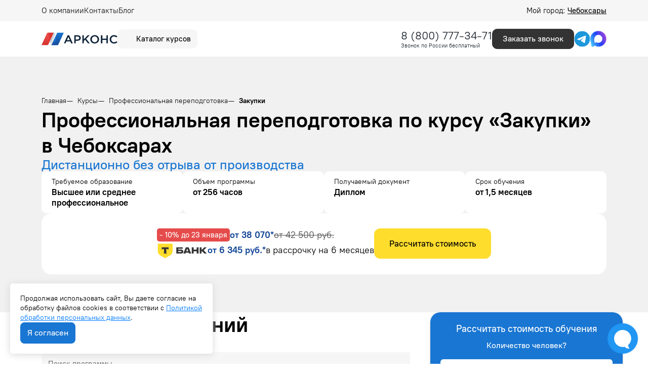

--- FILE ---
content_type: text/html; charset=UTF-8
request_url: https://arkonsa.ru/cheboksary/kursy/professionalnaya-perepodgotovka/zakupki/
body_size: 18283
content:
<!doctype html>

<html lang="ru">

<head>
    <meta charset="utf-8">

<title>
            Специалист по закупкам — профессиональная переподготовка в Чебоксарах: стоимость и программа | Арконс Групп
</title>
<meta name="description"
    content=" Курсы профессиональной переподготовки по закупкам в Чебоксарах в компании Арконс. Программа обучения и запись на курс на сайте или по тел: 8 (800) 777-34-71.">

<meta name="csrf-token" content="olIsswNfQhZtqtCS94bMjBUm5wj9QP773DUuYDOg">

<meta http-equiv="Content-Type" content="text/html; charset=utf-8">
<meta http-equiv="pragma" content="no-cache">
<meta http-equiv="X-UA-Compatible" content="IE=edge">
<meta name="robots" content=" all ">


<meta name="viewport" content="width=device-width, initial-scale=1, maximum-scale=1, shrink-to-fit=no">
<meta name="yandex-verification" content="a3a9a92db476eddf" />

<link rel="icon" type="image/x-icon" href="https://arkonsa.ru/favicon.ico" sizes="any">
<link rel="apple-touch-icon-precomposed" sizes="57x57" href="/arkonsa_ru/favicon/apple-touch-icon-57x57.png" />
<link rel="apple-touch-icon-precomposed" sizes="114x114" href="/arkonsa_ru/favicon/apple-touch-icon-114x114.png" />
<link rel="apple-touch-icon-precomposed" sizes="72x72" href="/arkonsa_ru/favicon/apple-touch-icon-72x72.png" />
<link rel="apple-touch-icon-precomposed" sizes="144x144" href="/arkonsa_ru/favicon/apple-touch-icon-144x144.png" />
<link rel="apple-touch-icon-precomposed" sizes="60x60" href="/arkonsa_ru/favicon/apple-touch-icon-60x60.png" />
<link rel="apple-touch-icon-precomposed" sizes="120x120" href="/arkonsa_ru/favicon/apple-touch-icon-120x120.png" />
<link rel="apple-touch-icon-precomposed" sizes="76x76" href="/arkonsa_ru/favicon/apple-touch-icon-76x76.png" />
<link rel="apple-touch-icon-precomposed" sizes="152x152" href="/arkonsa_ru/favicon/apple-touch-icon-152x152.png" />
<link rel="icon" type="image/png" href="/arkonsa_ru/favicon/favicon-196x196.png" sizes="196x196" />
<link rel="icon" type="image/png" href="/arkonsa_ru/favicon/favicon-96x96.png" sizes="96x96" />
<link rel="icon" type="image/png" href="/arkonsa_ru/favicon/favicon-32x32.png" sizes="32x32" />
<link rel="icon" type="image/png" href="/arkonsa_ru/favicon/favicon-16x16.png" sizes="16x16" />
<link rel="icon" type="image/png" href="/arkonsa_ru/favicon/favicon-128.png" sizes="128x128" />
<meta name="application-name" content="&nbsp;" />
<meta name="msapplication-TileColor" content="#FFFFFF" />
<meta name="msapplication-TileImage" content="/arkonsa_ru/favicon/mstile-144x144.png" />
<meta name="msapplication-square70x70logo" content="/arkonsa_ru/favicon/mstile-70x70.png" />
<meta name="msapplication-square150x150logo" content="/arkonsa_ru/favicon/mstile-150x150.png" />
<meta name="msapplication-wide310x150logo" content="/arkonsa_ru/favicon/mstile-310x150.png" />
<meta name="msapplication-square310x310logo" content="/arkonsa_ru/favicon/mstile-310x310.png" />

<link rel="preload" as="style" href="https://arkonsa.ru/build/assets/app-CmKG2jhI.css" /><link rel="stylesheet" href="https://arkonsa.ru/build/assets/app-CmKG2jhI.css" />

            <script type="application/ld+json">
        {
    "@context": "https://schema.org",
    "@type": "Organization",
    "name": "ООО «Арконс Групп»",
    "alternateName": "Арконс Групп",
    "description": "Дистанционное обучение по профессиональной переподготовке и повышению квалификации.",
    "url": "https://arkonsa.ru",
    "brand": "Арконс Групп",
    "logo": {
        "@type": "ImageObject",
        "url": "https://arkonsa.ru/arkonsa_ru/img/logo-mobile.svg"
    },
    "sameAs": [
        "https://vk.com/arkons",
        "https://yandex.ru/maps/-/CHXXrF4W",
        "https://maps.app.goo.gl/qh7rho9gzC3wW7C56",
        "https://go.2gis.com/fJiPw"
    ],
    "aggregateRating": {
        "@type": "AggregateRating",
        "bestRating": 5,
        "worstRating": 1,
        "ratingValue": 4.9,
        "ratingCount": 834
    },
    "foundingDate": "2017-09-22",
    "telephone": "88007773471",
    "image": "https://arkonsa.ru/arkonsa_ru/img/logo-mobile.svg",
    "email": "info@arkonsa.ru",
    "address": {
        "@type": "PostalAddress",
        "streetAddress": "ул. Ленинградская, 16",
        "addressLocality": "Чебоксары",
        "postalCode": "625003",
        "addressCountry": "RU",
        "addressRegion": "Тюменская область"
    },
    "contactPoint": [
        {
            "@type": "ContactPoint",
            "contactType": "Колл-центр",
            "telephone": "88007773471",
            "email": "info@arkonsa.ru",
            "hoursAvailable": "Пн-Пт 08:00-18:00"
        }
    ],
    "openingHoursSpecification": {
        "@type": "OpeningHoursSpecification",
        "dayOfWeek": [
            "Monday",
            "Tuesday",
            "Wednesday",
            "Thursday",
            "Friday"
        ],
        "opens": "08:00",
        "closes": "18:00"
    }
}
    </script>
            <script type="application/ld+json">
        {
    "@context": "http://schema.org/",
    "@type": "QAPage",
    "mainEntity": {
        "@type": "Question",
        "name": "Почему стоит выбрать курсы переподготовки в Арконс Групп?",
        "text": "Какие конкурентные преимущества имеет Арконс Групп по сравнению с другими образовательными организациями?",
        "dateCreated": "2026-01-12T12:00:00+03:00",
        "answerCount": 1,
        "acceptedAnswer": {
            "@type": "Answer",
            "text": "✅ Обучение онлайн ⚡ Экспресс-формат 💳 Рассрочка 0%",
            "url": "https://arkonsa.ru/cheboksary/kursy/professionalnaya-perepodgotovka/zakupki/",
            "dateCreated": "2026-01-12T12:00:00+03:00",
            "author": {
                "@type": "Organization",
                "name": "Арконс Групп",
                "url": "https://arkonsa.ru",
                "logo": {
                    "@type": "ImageObject",
                    "url": "https://arkonsa.ru/arkonsa_ru/img/logo-mobile.svg"
                }
            }
        }
    }
}
    </script>
            <script type="application/ld+json">
        {
    "@context": "https://schema.org",
    "@type": "BreadcrumbList",
    "numberOfItems": 4,
    "itemListElement": [
        {
            "@type": "ListItem",
            "position": 1,
            "name": "⭐ Арконс Групп",
            "item": "https://arkonsa.ru"
        },
        {
            "@type": "ListItem",
            "position": 2,
            "name": "Курсы",
            "item": "https://arkonsa.ru/cheboksary/kursy/"
        },
        {
            "@type": "ListItem",
            "position": 3,
            "name": "Профессиональная переподготовка",
            "item": "https://arkonsa.ru/cheboksary/kursy/professionalnaya-perepodgotovka/"
        },
        {
            "@type": "ListItem",
            "position": 4,
            "name": "Закупки",
            "item": "https://arkonsa.ru/cheboksary/kursy/professionalnaya-perepodgotovka/zakupki/"
        }
    ]
}
    </script>
            <script type="application/ld+json">
        {
    "@context": "https://schema.org",
    "@type": "FAQPage",
    "mainEntity": [
        {
            "@type": "Question",
            "name": "Какой срок действия диплома по профессиональной переподготовке?",
            "acceptedAnswer": {
                "@type": "Answer",
                "text": "Такой диплом не имеет ограничения по сроку действия",
                "dateCreated": "2026-01-12",
                "author": {
                    "@type": "Organization",
                    "name": "Арконс Групп",
                    "url": "https://arkonsa.ru"
                }
            }
        },
        {
            "@type": "Question",
            "name": "Можно ли работать с дипломом о профессиональной переподготовке?",
            "acceptedAnswer": {
                "@type": "Answer",
                "text": "Да, можно. Квалификация, указываемая в документе о квалификации, дает его обладателю право заниматься определенной профессиональной деятельностью и (или) выполнять конкретные трудовые функции, для которых в установленном законодательством Российской Федерации порядке определены обязательные требования к наличию квалификации по результатам дополнительного профессионального образования, если иное не установлено законодательством Российской Федерации.",
                "dateCreated": "2026-01-12",
                "author": {
                    "@type": "Organization",
                    "name": "Арконс Групп",
                    "url": "https://arkonsa.ru"
                }
            }
        },
        {
            "@type": "Question",
            "name": "Что такое профессиональная переподготовка?",
            "acceptedAnswer": {
                "@type": "Answer",
                "text": "Это одна из форм получения дополнительного профессионального образования. Главные цели и задачи обучения заключаются в том, чтобы эффективно и в короткие сроки познакомить слушателей с актуальными методами и технологиями, применяемыми в их профессиональной сфере. Кроме того, обучение предоставляет возможность: быстро овладеть новой квалификацией; получить как теоретические, так и практические навыки; освежить знания о специфике работы после долгого перерыва в трудовой деятельности; сменить направление работы.Так, обучение - эффективный путь к новым возможностям на рынке труда, который открывает двери для карьерного роста и личностного развития.",
                "dateCreated": "2026-01-12",
                "author": {
                    "@type": "Organization",
                    "name": "Арконс Групп",
                    "url": "https://arkonsa.ru"
                }
            }
        },
        {
            "@type": "Question",
            "name": "Какой срок выдачи диплома по профпереподготовке?",
            "acceptedAnswer": {
                "@type": "Answer",
                "text": "После успешного освоения программы слушатель получает диплом в среднем в течение 1-4 рабочих дней.",
                "dateCreated": "2026-01-12",
                "author": {
                    "@type": "Organization",
                    "name": "Арконс Групп",
                    "url": "https://arkonsa.ru"
                }
            }
        },
        {
            "@type": "Question",
            "name": "Вносятся ли данные об обучении в ФРДО?",
            "acceptedAnswer": {
                "@type": "Answer",
                "text": "Да. Информация вносится в течение 60 дней учебным центром, который проводил обучение.",
                "dateCreated": "2026-01-12",
                "author": {
                    "@type": "Organization",
                    "name": "Арконс Групп",
                    "url": "https://arkonsa.ru"
                }
            }
        },
        {
            "@type": "Question",
            "name": "Можно ли пройти переподготовку, если есть только аттестат?",
            "acceptedAnswer": {
                "@type": "Answer",
                "text": "Нет. Согласно ФЗ «Об образовании в Российской Федерации» к переподготовке допускаются лица с высшим или средним профессиональным образованием и лица, получающие его.",
                "dateCreated": "2026-01-12",
                "author": {
                    "@type": "Organization",
                    "name": "Арконс Групп",
                    "url": "https://arkonsa.ru"
                }
            }
        },
        {
            "@type": "Question",
            "name": "Какие преимущества у такого обучения?",
            "acceptedAnswer": {
                "@type": "Answer",
                "text": "Диплом о переподготовке открывает доступ к новому виду деятельности, при этом стоимость и сроки обучения значительно ниже по сравнению с высшим образованием. Многие программы уже адаптированы к освоению с применением дистанционных технологий, что позволяет получать знания в любом месте и в удобное время.",
                "dateCreated": "2026-01-12",
                "author": {
                    "@type": "Organization",
                    "name": "Арконс Групп",
                    "url": "https://arkonsa.ru"
                }
            }
        },
        {
            "@type": "Question",
            "name": "Есть ли вступительные испытания?",
            "acceptedAnswer": {
                "@type": "Answer",
                "text": "Зачисление на программу происходит на основании диплома/справки из университета/колледжа, вступительные испытания не предусмотрены.",
                "dateCreated": "2026-01-12",
                "author": {
                    "@type": "Organization",
                    "name": "Арконс Групп",
                    "url": "https://arkonsa.ru"
                }
            }
        },
        {
            "@type": "Question",
            "name": "Сколько  времени занимает профпереподготовка?",
            "acceptedAnswer": {
                "@type": "Answer",
                "text": "Согласно Приказу Минобразования и науки РФ от 01.07.2013 г. №499, минимальный срок составляет 250 часов, что эквивалентно 1,5 месяцам обучения. Но чаще всего выбирают программу длительностью 512 часов - в этом случае освоение программы занимает около 3 месяцев.",
                "dateCreated": "2026-01-12",
                "author": {
                    "@type": "Organization",
                    "name": "Арконс Групп",
                    "url": "https://arkonsa.ru"
                }
            }
        }
    ]
}
    </script>
            <script type="application/ld+json">
        {
    "@context": "https://schema.org",
    "@type": "WebPage",
    "name": "Закупки",
    "description": "Курсы профессиональной переподготовки по закупкам в Чебоксарах в компании Арконс. Программа обучения и запись на курс на сайте или по тел: 8 (800) 777-34-71.",
    "url": "https://arkonsa.ru/cheboksary/kursy/professionalnaya-perepodgotovka/zakupki/",
    "author": {
        "@type": "Organization",
        "name": "Арконс Групп",
        "url": "https://arkonsa.ru",
        "logo": "https://arkonsa.ru/arkonsa_ru/img/logo-new-v2.svg"
    }
}
    </script>
            <script type="application/ld+json">
        {
    "@context": "https://schema.org",
    "@type": "Product",
    "name": "Закупки",
    "description": "Курсы профессиональной переподготовки по закупкам в Чебоксарах в компании Арконс. Программа обучения и запись на курс на сайте или по тел: 8 (800) 777-34-71.",
    "image": "https://arkonsa.ru/media/images/back/202207129vuqPA1fLVuhFFS.jpg",
    "offers": {
        "@type": "AggregateOffer",
        "lowPrice": 6345,
        "priceCurrency": "RUB",
        "offerCount": 1,
        "availability": "https://schema.org/InStock"
    },
    "brand": {
        "@type": "Brand",
        "name": "ООО «Арконс Групп»"
    },
    "aggregateRating": {
        "@type": "AggregateRating",
        "bestRating": "5",
        "worstRating": "1",
        "ratingValue": 4.9,
        "ratingCount": 58
    }
}
    </script>
            <script type="application/ld+json">
        {
    "@context": "https://schema.org",
    "@type": "ItemList",
    "itemListElement": [
        {
            "@type": "ListItem",
            "position": 1,
            "item": {
                "@type": "Course",
                "url": "https://arkonsa.ru/cheboksary/kursy/professionalnaya-perepodgotovka/zakupki/specialist-v-sfere-zakupok/",
                "name": "Специалист в сфере закупок",
                "description": "диплом о профессиональной переподготовке",
                "provider": {
                    "@type": "Organization",
                    "name": "Арконс Групп",
                    "sameAs": "https://arkonsa.ru"
                },
                "offers": [
                    {
                        "@type": "AggregateOffer",
                        "category": "Закупки",
                        "priceCurrency": "RUB",
                        "lowPrice": 6345,
                        "highPrice": 38070,
                        "availability": "https://schema.org/InStock"
                    }
                ],
                "hasCourseInstance": [
                    {
                        "@type": "CourseInstance",
                        "courseMode": "Online",
                        "courseSchedule": {
                            "@type": "Schedule",
                            "repeatCount": 32,
                            "repeatFrequency": "Daily"
                        }
                    }
                ]
            }
        }
    ]
}
    </script>
            <script type="application/ld+json">
        {
    "@context": "https://schema.org",
    "@type": "LocalBusiness",
    "@id": "https://arkonsa.ru/#local",
    "name": "ООО «Арконс Групп»",
    "url": "https://arkonsa.ru",
    "image": "https://arkonsa.ru/arkonsa_ru/img/logo-mobile.svg",
    "telephone": "",
    "sameAs": [
        "https://vk.com/arkons",
        "https://yandex.ru/maps/-/CHXXrF4W",
        "https://maps.app.goo.gl/qh7rho9gzC3wW7C56",
        "https://go.2gis.com/fJiPw"
    ],
    "address": {
        "@type": "PostalAddress",
        "streetAddress": "ул. Ленинградская, 16",
        "addressLocality": "Чебоксары",
        "addressRegion": "Тюменская область",
        "postalCode": "625003",
        "addressCountry": "Россия"
    },
    "openingHoursSpecification": {
        "@type": "OpeningHoursSpecification",
        "dayOfWeek": [
            "Monday",
            "Tuesday",
            "Wednesday",
            "Thursday",
            "Friday"
        ],
        "opens": "08:00",
        "closes": "18:00"
    },
    "geo": {
        "@type": "GeoCoordinates",
        "latitude": 56.1443,
        "longitude": 47.2486
    }
}
    </script>
    
<script>
    window.RECAPTCHA_KEYS = {
        v2: "6Lct9iAUAAAAALHXTnhg13vD9bz-obl_yqzNkC8p",
        v3: "6LePVtcUAAAAADzroUDC5kYienzbxLW03XgDbJj5"
    };
</script>
<script src="https://www.google.com/recaptcha/api.js?render=6LePVtcUAAAAADzroUDC5kYienzbxLW03XgDbJj5"></script>
<script src="https://www.google.com/recaptcha/api.js" async defer></script>

    <!-- Google Tag Manager -->
    <script>
        (function(w, d, s, l, i) {
            w[l] = w[l] || [];
            w[l].push({
                'gtm.start': new Date().getTime(),
                event: 'gtm.js'
            });
            var f = d.getElementsByTagName(s)[0],
                j = d.createElement(s),
                dl = l != 'dataLayer' ? '&l=' + l : '';
            j.async = true;
            j.src =
                'https://www.googletagmanager.com/gtm.js?id=' + i + dl;
            f.parentNode.insertBefore(j, f);
        })(window, document, 'script', 'dataLayer', 'GTM-TQKZ64L');
    </script>
    <!-- End Google Tag Manager -->

    <script type="application/ld+json">
{
    "@context": "http://schema.org/",
    "@type": "QAPage",
    "mainEntity": {
        "@type": "Question",
        "dateCreated": "2026-01-17T10:00:00+03:00",
        "name": "Профессиональная переподготовка по курсу «Закупки» в Чебоксарах",
        "text": "Профессиональная переподготовка по курсу «Закупки» в Чебоксарах",
        "author": {
            "@type": "Person",
            "name": "Арконс Групп"
        },
        "acceptedAnswer": {
            "@type": "Answer",
            "author": {
                "@type": "Organization",
                "name": "Арконс Групп"
            },
            "text": "✅ Онлайн ✅ Рассрочка ✅ Быстрый старт ✅ Гарантия ФРДО"
        },
        "answerCount": 1
    }
}
</script>
</head>

<body class="page">
    <!-- Google Tag Manager (noscript) -->
    <noscript>
        <iframe src="https://www.googletagmanager.com/ns.html?id=GTM-TQKZ64L" height="0" width="0" style="display:none;visibility:hidden"></iframe>
    </noscript>
    <!-- End Google Tag Manager (noscript) -->

    <div class="wrapper">
        <div class="wrapper-inner">
            <div class="header-line">
    <div class="header-line__container container">
        <div class="header-line__menu">
            <div class="amenu-item   ">

        <a  href="https://arkonsa.ru/about/"   class="amenu-link ">
            О компании
        </a>
            </div>
    <div class="amenu-item   ">

        <a  href="https://arkonsa.ru/cheboksary/contacts/"   class="amenu-link ">
            Контакты
        </a>
            </div>
    <div class="amenu-item   ">

        <a  href="https://blog.arkonsa.ru"   class="amenu-link ">
            Блог
        </a>
            </div>
        </div>
        <div class="header-line__city">
            <div class="city-choice" data-page_id="739">
                Мой город:
                <span>
                     Чебоксары                </span>
            </div>
        </div>
    </div>
</div>

<header class="header  header-course ">
    <div class="container">
        <div class="header-wrap">
            <div class="header-wrap__left">
                <a class="header-wrap__logo" href="/">
                                            <img src="/arkonsa_ru/img/logo-new-v2.svg" alt="Арконс Групп">
                                    </a>
                <div class="header-catalog js_btn-course">
                    <div class="header-catalog__icon">
                        <svg aria-hidden="true" width="24" height="24" xmlns="http://www.w3.org/2000/svg" class="icon sprite-icons">
                            <use href="/arkonsa_ru/img/icons/icons-sprite.svg?v=9#a-ui-search-burger" xlink:href="/arkonsa_ru/img/icons/icons-sprite.svg#a-ui-search-burger"></use>
                        </svg>
                    </div>
                    <div class="header-catalog__title">
                        Каталог курсов
                    </div>
                </div>
                <!--<div class="header-tools">
                    <a class="header-tools__item">
                        <svg aria-hidden="true" width="24" height="24" xmlns="http://www.w3.org/2000/svg" class="icon sprite-icons">
                            <use href="/arkonsa_ru/img/icons/icons-sprite.svg?v=8#a-ui-eye" xlink:href="/arkonsa_ru/img/icons/icons-sprite.svg#a-ui-eye"></use>
                        </svg>
                    </a>
                    <a class="header-tools__item">
                        <svg aria-hidden="true" width="24" height="24" xmlns="http://www.w3.org/2000/svg" class="icon sprite-icons">
                            <use href="/arkonsa_ru/img/icons/icons-sprite.svg?v=6#a-ui-bookmark" xlink:href="/arkonsa_ru/img/icons/icons-sprite.svg#a-ui-bookmark"></use>
                        </svg>
                    </a>
                </div>-->
            </div>
            <!--
            <div class="header-menu__icon js-toggleMenu">
                <div class="line"></div>
                <div class="line"></div>
                <div class="line"></div>
            </div>-->

            <div class="header-wrap__right">
                                    <div class="header-wrap__phone">
                                                    <div class="phone-block">
                                <a class="phone-block__number" href="tel:88007773471">8 (800) 777-34-71</a>
                            </div>
                            <div class="phone-description m-0">Звонок по России бесплатный</div>
                                            </div>
                                <div class="header-wrap__group">
                                            <div class="header-wrap__callback">
                            <a class="btn btn-dark-gray shine get-modal" data-cont="callback" data-target="request-modal" data-page_id="739" data-modal-utm="Профессиональная переподготовка по курсу «Закупки» в Чебоксарах"
                               href="#">Заказать звонок</a>
                        </div>
                                        <div class="header-wrap__social">
                                                    <div class="header-wrap__social__item header-wrap__social__item--phone">
                                                                    <a href="tel:+78007773471">
                                        <img src="/arkonsa_ru/img/socials/phone.svg?v=1.0.0">
                                    </a>
                                                            </div>
                                                <div class="header-wrap__social__item">
                            <noindex><a href="tg://resolve?domain=ArkonsBot" target="_blank" rel="nofollow"><img src="/arkonsa_ru/img/socials/tg.svg"></a></noindex>
                        </div>
                        <div class="header-wrap__social__item">
                            <noindex>
                                <a href="https://max.ru/id7203303998_bot" target="_blank" rel="nofollow"><img src="/arkonsa_ru/img/socials/max.svg"></a>
                            </noindex>
                        </div>
                    </div>
                </div>
            </div>
        </div>
    </div>
</header>

<div class="header-menu">
    <div class="header-menu__wrap">
        <div class="header-menu__close js-closeHeaderMenu">
            <svg aria-hidden="true" width="21" height="20" xmlns="http://www.w3.org/2000/svg" class="icon sprite-icons">
                <use href="/arkonsa_ru/img/icons/icons-sprite.svg?v=10#a-ui-close" xlink:href="/arkonsa_ru/img/icons/icons-sprite.svg#a-ui-close"></use>
            </svg>
        </div>
        <div class="header-menu__list">
            <div class="header-menu__list-wrap">
                <div class="header-menu__search">
                    <div class="header-menu__search__wrap">
                        <div class="header-menu__search__icon header-menu__search__icon__search">
                            <svg aria-hidden="true" width="21" height="20" xmlns="http://www.w3.org/2000/svg" class="icon sprite-icons">
                                <use href="/arkonsa_ru/img/icons/icons-sprite.svg?v=3#a-ui-search" xlink:href="/arkonsa_ru/img/icons/icons-sprite.svg#a-ui-search"></use>
                            </svg>
                        </div>
                        <input type="text" class="header-menu__search__input js-search-header" placeholder="Найти программу">
                        <div class="header-menu__search__icon header-menu__search__icon__clear">
                            <svg aria-hidden="true" width="16" height="16" xmlns="http://www.w3.org/2000/svg" class="icon sprite-icons">
                                <use href="/arkonsa_ru/img/icons/icons-sprite.svg?v=3#a-ui-close-circle" xlink:href="/arkonsa_ru/img/icons/icons-sprite.svg#a-ui-close-circle"></use>
                            </svg>
                        </div>
                    </div>
                    <div class="header-menu__search__result"></div>
                </div>
                <div class="header-menu__list-dir">
                    <div class="header-menu__list-dir-list">
                        <div class="header-menu__list-dir-item active" data-tab="1">Професииональная
                            переподготовка</div>
                        <div class="header-menu__list-dir-item" data-tab="2">Повышение квалификации
                        </div>
                    </div>
                </div>
                <div class="header-menu__list-spec">
                    <div class="header-menu__list-spec-list">
                        <div class="header-menu__list-spec-content active" data-dir="1">
                            <div class="header-menu__list-spec-lists">
                                                                                                            <a href="https://arkonsa.ru/cheboksary/kursy/professionalnaya-perepodgotovka/bezopasnost-dorozhnogo-dvizheniya/">Безопасность дорожного движения</a>
                                                                            <a href="https://arkonsa.ru/cheboksary/kursy/professionalnaya-perepodgotovka/bibliotechnoe-delo/">Библиотечное дело</a>
                                                                            <a href="https://arkonsa.ru/cheboksary/kursy/professionalnaya-perepodgotovka/buhgalteriya/">Бухгалтерия</a>
                                                                            <a href="https://arkonsa.ru/cheboksary/kursy/professionalnaya-perepodgotovka/vodosnabzhenie-i-vodootvedenie/">Водоснабжение и водоотведение</a>
                                                                            <a href="https://arkonsa.ru/cheboksary/kursy/professionalnaya-perepodgotovka/geodeziya/">Геодезия</a>
                                                                            <a href="https://arkonsa.ru/cheboksary/kursy/professionalnaya-perepodgotovka/deloproizvodstvo/">Делопроизводство</a>
                                                                            <a href="https://arkonsa.ru/cheboksary/kursy/professionalnaya-perepodgotovka/dizajn/">Дизайн</a>
                                                                            <a href="https://arkonsa.ru/cheboksary/kursy/professionalnaya-perepodgotovka/dizajn-interiera/">Дизайн интерьера</a>
                                                                            <a href="https://arkonsa.ru/cheboksary/kursy/professionalnaya-perepodgotovka/zakupki/">Закупки</a>
                                                                            <a href="https://arkonsa.ru/cheboksary/kursy/professionalnaya-perepodgotovka/inzhenernye-izyskaniya/">Инженерные изыскания</a>
                                                                            <a href="https://arkonsa.ru/cheboksary/kursy/professionalnaya-perepodgotovka/informacionnye-tehnologii-i-bezopasnost/">Информационные технологии и безопасность</a>
                                                                            <a href="https://arkonsa.ru/cheboksary/kursy/professionalnaya-perepodgotovka/iskusstvovedenie/">Искусствоведение</a>
                                                                            <a href="https://arkonsa.ru/cheboksary/kursy/professionalnaya-perepodgotovka/laboranty/">Лаборанты</a>
                                                                            <a href="https://arkonsa.ru/cheboksary/kursy/professionalnaya-perepodgotovka/landshaftnyj-dizajn/">Ландшафтный дизайн</a>
                                                                            <a href="https://arkonsa.ru/cheboksary/kursy/professionalnaya-perepodgotovka/logistika-i-tovarovedenie/">Логистика и товароведение</a>
                                                                            <a href="https://arkonsa.ru/cheboksary/kursy/professionalnaya-perepodgotovka/marketing/">Маркетинг</a>
                                                                            <a href="https://arkonsa.ru/cheboksary/kursy/professionalnaya-perepodgotovka/mashinostroenie/">Машиностроение</a>
                                                                            <a href="https://arkonsa.ru/cheboksary/kursy/professionalnaya-perepodgotovka/medicina/">Медицина</a>
                                                                                                </div>
                            <a href="/kursy/professionalnaya-perepodgotovka/" class="btn btn-grey">Все направления</a>
                        </div>
                        <div class="header-menu__list-spec-content" data-dir="2">
                            <div class="header-menu__list-spec-lists">
                                                                                                            <a href="https://arkonsa.ru/cheboksary/kursy/povysheniya-kvalifikacii/arhitektura/">Архитектура</a>
                                                                            <a href="https://arkonsa.ru/cheboksary/kursy/povysheniya-kvalifikacii/po-bezopasnosti-dorozhnogo-dvizheniya/">Безопасность дорожного движения</a>
                                                                            <a href="https://arkonsa.ru/cheboksary/kursy/povysheniya-kvalifikacii/geodezistov/">Геодезисты</a>
                                                                            <a href="https://arkonsa.ru/cheboksary/kursy/povysheniya-kvalifikacii/dizajn/">Дизайн</a>
                                                                            <a href="https://arkonsa.ru/cheboksary/kursy/povysheniya-kvalifikacii/dlya-sro/">Для СРО</a>
                                                                            <a href="https://arkonsa.ru/cheboksary/kursy/povysheniya-kvalifikacii/izyskateli/">Изыскатели</a>
                                                                            <a href="https://arkonsa.ru/cheboksary/kursy/povysheniya-kvalifikacii/inzhenernye-izyskaniya-dlya-stroitelstva/">Инженерные изыскания для строительства</a>
                                                                            <a href="https://arkonsa.ru/cheboksary/kursy/povysheniya-kvalifikacii/inzhenery-proektirovshiki/">Инженеры проектировщики</a>
                                                                            <a href="https://arkonsa.ru/cheboksary/kursy/povysheniya-kvalifikacii/kadrovoe-deloproizvodstvo/">Кадровое делопроизводство</a>
                                                                            <a href="https://arkonsa.ru/cheboksary/kursy/povysheniya-kvalifikacii/landshaftnyj-dizajn/">Ландшафтный дизайн</a>
                                                                            <a href="https://arkonsa.ru/cheboksary/kursy/povysheniya-kvalifikacii/markshejderskoe-delo/">Маркшейдерское дело</a>
                                                                            <a href="https://arkonsa.ru/cheboksary/kursy/povysheniya-kvalifikacii/pozharnaya-bezopasnost-obuchenie-dlya-licenzii-mchs/">Пожарная безопасность обучение для лицензии МЧС</a>
                                                                            <a href="https://arkonsa.ru/cheboksary/kursy/povysheniya-kvalifikacii/proyektirovaniye/">Проектирование</a>
                                                                            <a href="https://arkonsa.ru/cheboksary/kursy/povysheniya-kvalifikacii/restavratory/">Реставраторы</a>
                                                                            <a href="https://arkonsa.ru/cheboksary/kursy/povysheniya-kvalifikacii/specialistov-po-ohrane-truda/">Специалист по охране труда</a>
                                                                            <a href="https://arkonsa.ru/cheboksary/kursy/povysheniya-kvalifikacii/stroiteli/">Строители</a>
                                                                            <a href="https://arkonsa.ru/cheboksary/kursy/povysheniya-kvalifikacii/stroitelstvo-zdanij-i-sooruzhenij/">Строительство зданий и сооружений</a>
                                                                            <a href="https://arkonsa.ru/cheboksary/kursy/povysheniya-kvalifikacii/ekologicheskaya-bezopasnost/">Экологическая безопасность</a>
                                                                                                </div>
                            <a href="/kursy/povysheniya-kvalifikacii/" class="btn btn-grey">Все направления</a>
                        </div>
                    </div>
                </div>
            </div>
                            <div class="header-menu__list-top">
                    <div class="header-menu__list-top-title">Популярное 🔥</div>
                    <div class="header-menu__list-top-list">
                                                    <a href="https://arkonsa.ru/cheboksary/kursy/professionalnaya-perepodgotovka/menedghment-i-upravlenie/upravleniepersonalom/">Управление персоналом</a>
                                                    <a href="https://arkonsa.ru/cheboksary/kursy/professionalnaya-perepodgotovka/pedagogika/vospitatel-detskogo-sada/">Воспитатель детского сада</a>
                                                    <a href="https://arkonsa.ru/cheboksary/kursy/professionalnaya-perepodgotovka/zakupki/specialist-v-sfere-zakupok/">Специалист в сфере закупок</a>
                                                    <a href="https://arkonsa.ru/cheboksary/kursy/professionalnaya-perepodgotovka/mashinostroenie/tehnika-i-tehnologiya-svarochnogo-proizvodstva/">Техника и технология сварочного производства</a>
                                                    <a href="https://arkonsa.ru/cheboksary/kursy/professionalnaya-perepodgotovka/deloproizvodstvo/kadrovoe-deloproizvodstvo/">Кадровое делопроизводство</a>
                                                    <a href="https://arkonsa.ru/cheboksary/kursy/professionalnaya-perepodgotovka/fizkultura-i-sport/nutriciolog/">Нутрициолог</a>
                                                    <a href="https://arkonsa.ru/cheboksary/kursy/professionalnaya-perepodgotovka/transport-i-dorogi/kontroler-po-tehnicheskomu-sostoyaniyu-avtotransportnyh-sredstv/">Контролер по техническому состоянию автотранспортных средств</a>
                                            </div>
                </div>
                    </div>
    </div>
    <div class="header-menu__bg js-closeHeaderMenu"></div>
</div>
            
    
    <div class="content">
        <div class="content-inner">
                            <div class="cont-header">
                    <div class="container">
                        <div class="cont-header__wrap">
                                                            <div class="breadcrumb">
                                    <div class="breadcrumb-item">
                                        <a href="https://arkonsa.ru/">
                                            <span>Главная</span>
                                        </a>
                                    </div>
                                                                                                                        <div class="breadcrumb-item">
                                                <a href="https://arkonsa.ru/cheboksary/kursy/">
                                                    <span>Курсы</span>
                                                </a>
                                            </div>
                                                                                                                                                                <div class="breadcrumb-item">
                                                <a href="https://arkonsa.ru/cheboksary/kursy/professionalnaya-perepodgotovka/">
                                                    <span>Профессиональная переподготовка</span>
                                                </a>
                                            </div>
                                                                                                                                                                <div class="breadcrumb-item active">
                                                <span>Закупки</span>
                                            </div>
                                                                                                            </div>
                                                        
                                                                    <h1 class="cont-header__title">Профессиональная переподготовка по курсу «Закупки» в Чебоксарах</h1>
                                
                                                                    <p class="cont-header__utitle">Дистанционно без отрыва от производства</p>
                                
                                                                    <div class="cont-header__info">
                                                                                    <div class="cont-header__info-item">
                                                <div class="cont-header__info-title">Требуемое образование</div>
                                                <div class="cont-header__info-value">Высшее или среднее профессиональное</div>
                                            </div>
                                                                                                                            <div class="cont-header__info-item">
                                                <div class="cont-header__info-title">Объем программы</div>
                                                <div class="cont-header__info-value">от  256 часов
                                                </div>
                                            </div>
                                                                                                                            <div class="cont-header__info-item">
                                                <div class="cont-header__info-title">Получаемый документ</div>
                                                <div class="cont-header__info-value">
                                                    Диплом</div>
                                            </div>
                                                                                                                            <div class="cont-header__info-item">
                                                <div class="cont-header__info-title">Срок обучения</div>
                                                <div class="cont-header__info-value">от 1,5 месяцев</div>
                                            </div>
                                                                            </div>

                                    <div class="cont-header__prices">
                                        <div class="cont-header__prices-wrap">
                                            <div class="cont-header__prices-info">
                                                <div class="cont-header__prices-item">
                                                    <div class="cont-header__prices-percent get-modal"
                                                        data-page_id="739" data-cont="discount"
                                                        data-modal-title="Скидка 10% только до 23 января "
                                                        data-modal-utm="Профессиональная переподготовка по курсу «Закупки» в Чебоксарах">
                                                        - 10% до 23 января </div>
                                                    <div class="cont-header__prices-price">от 38 070*</div>
                                                    <div class="cont-header__prices-old">от 42 500 руб.</div>
                                                </div>
                                                <div class="cont-header__prices-item">
                                                    <img src="/arkonsa_ru/img/tbank_logo.svg" alt="Tbank логотип">
                                                    <div class="cont-header__prices-price">от
                                                        6 345 руб.*</div>
                                                    <div class="cont-header__prices-current-inst">в рассрочку на 6 месяцев
                                                    </div>
                                                </div>
                                            </div>
                                            <div class="cont-header__prices-button get-modal"
                                                data-page_id="739" data-cont="catalog"
                                                data-txt-btn="Рассчитать стоимость"
                                                data-modal-title="Рассчитать стоимость"
                                                data-modal-utm="Профессиональная переподготовка по курсу «Закупки» в Чебоксарах">Рассчитать стоимость</div>
                                        </div>
                                                                            </div>
                                                                                    </div>
                    </div>
                </div>
            
                            <div class="stickem-container">
            
            
            
            <div class="section styled-bg styled-bg__gray">
        <div class="container">
            <h2 class="new-section-title">Список                     направлений
                            </h2>
            <div class="study-directions-module">
                <div class="search-parameters">
                                        <div class="keywords">
                        <input type="text" class="search-input js-live-search" placeholder="Поиск программы">
                    </div>
                                            <div class="alphabet alphabet-all">
                                                            <div class="js-search-course-by-letter" data-letter="С">
                                    С</div>
                                                    </div>
                                                        </div>
                <div class="search-result js-course-search-results">
                    <div class="info-directions">
                        <div class="total">Найдено                                специальностей
                            : <span
                                class="programs-module__quantity-value">1</span></div>
                        <div class="info-directions__date">
                            Информация актуальна на 18.01.2026
                        </div>
                    </div>
                    <div class="list">
                                                    <div class="course-tile" data-alphabet="С"
                                data-parent="739">
                                <div class="course-tile__title">
                                    <a class="course-tile__link" href="https://arkonsa.ru/cheboksary/kursy/professionalnaya-perepodgotovka/zakupki/specialist-v-sfere-zakupok/">
                                        Специалист в сфере закупок
                                    </a>
                                </div>
                                <div class="course-tile__main">
                                    <div class="course-tile__characteristics">
                                                                                    <div class="course-tile__characteristics-item">
                                                <div class="course-tile__characteristics-label">Объем программы</div>
                                                <div class="course-tile__characteristics-value">от
                                                     256 часов</div>
                                            </div>
                                                                                                                            <div class="course-tile__characteristics-item">
                                                <div class="course-tile__characteristics-label">Получаемый документ
                                                </div>
                                                <div class="course-tile__characteristics-value">
                                                    Диплом</div>
                                            </div>
                                                                                                                            <div class="course-tile__characteristics-item">
                                                <div class="course-tile__characteristics-label">Срок обучения</div>
                                                <div class="course-tile__characteristics-value">
                                                    от 1,5 месяцев</div>
                                            </div>
                                                                                                                            <div class="course-tile__characteristics-item">
                                                <div class="course-tile__characteristics-label">Требуемое образование
                                                </div>
                                                <div class="course-tile__characteristics-value">
                                                    Высшее или среднее профессиональное</div>
                                            </div>
                                                                            </div>
                                </div>

                                <div class="course-tile__additional">
                                                                            <div class="course-tile__prices">

                                                                                            <div class="course-tile__prices-percent">-
                                                    10%</div>
                                            
                                            <div
                                                class="course-tile__prices-current  course-tile__prices-current--discount ">
                                                                                                    от 38 070
                                                                                            </div>

                                                                                            <div class="course-tile__prices-old">от 42 500 руб
                                                </div>
                                                                                    </div>
                                        <div class="course-tile__prices">
                                                                                            <img src="/arkonsa_ru/img/tbank_vertical.svg" alt="Tbank логотип">
                                                <div class="course-tile__prices-vert">
                                                    <div
                                                        class="course-tile__prices-current  course-tile__prices-current--discount ">
                                                        от 6 350
                                                        руб./мес.
                                                    </div>
                                                    <div class="course-tile__prices-text">при рассрочке на 6 месяцев
                                                    </div>
                                                </div>
                                                                                    </div>
                                                                    </div>

                                <div class="course-tile__links">
                                    <div class="btn btn-blue get-modal" data-page_id="790"
                                        data-cont="catalog"
                                        data-txt-btn="Получить диплом "
                                        data-modal-title="Получить диплом  по курсу Специалист в сфере закупок"
                                        data-modal-utm="Обучение медицине - Специалист в сфере закупок">Получить                                             диплом
                                                                            </div>
                                    <a href="https://arkonsa.ru/cheboksary/kursy/professionalnaya-perepodgotovka/zakupki/specialist-v-sfere-zakupok/" class="btn btn-gray-o">Подробнее</a>
                                </div>
                            </div>
                                            </div>
                </div>
            </div>
        </div>
    </div>
<div class="section">
    <div class="container">
        <div class="short">
            <div class="styled-text">            <p>Профессиональная переподготовка в области закупок предоставляет отличную возможность освоить новую профессию. Этот курс направлен на освоение навыков и квалификаций. Обучение будет полезно как для действующих специалистов, так и для тех, кто только начинает свой путь в этой сфере.</p>
</div>
        </div>
    </div>
</div>
<div class="section">
    <div class="container">
        <div class="short">
            <h2 class="section-title">Цели и задачи обучения</h2>
            <div class="styled-text">            <p>Система государственных и муниципальных закупок является важным инструментом распределения бюджетных средств. Заказчики, осуществляя закупки товаров, работ и услуг, поддерживают финансовую стабильность различных компаний. В зависимости от источника финансирования, закупки могут проводиться по 44-ФЗ или 223-ФЗ. Основная цель курсов — развитие навыков современных специалистов в области госзакупок. Задачи курса включают:
</p><ul><li>изучение требований к участникам и процедуре закупки;
</li><li>обсуждение вопросов организации и планирования;
</li><li>уточнение порядка заключения и расторжения контрактов.</li></ul><p>
</p></div>
        </div>
    </div>
</div>
<div class="section">
    <div class="container">
        <div class="short">
            <h2 class="section-title"><div>Итоговые документы&nbsp;</div></h2>
            <div class="styled-text">            <p>Слушатели, успешно завершившие программу, получат диплом о профессиональной переподготовке. В соответствии с законодательством, учебный центр направит информацию в единый реестр документов об образовании в течение 60 дней. Проверить наличие документа в реестре можно самостоятельно или при помощи работодателя.</p></div>
        </div>
    </div>
</div>
<div class="section">
    <div class="container">
        <div class="short">
            <h2 class="section-title"><div>Программа обучения по профессиональной переподготовке «Закупки»</div></h2>
            <div class="styled-text">            <p>Курс переподготовки «Специалист по закупкам» может занимать от 256 до 800 часов (от полутора до шести месяцев обучения). Программы созданы с учетом профстандарта и законодательных актов, регулирующих эту сферу, и различаются по объему и содержанию. Новичкам рекомендуется выбирать курсы на 512 или 800 часов для освоения необходимых теоретических основ. В учебных планах рассматриваются:  
</p><ul><li>основы гражданского и трудового законодательства;  
</li><li>ценообразование и деловая этика;  
</li><li>порядок проведения закупок и управления процессом;  
</li><li>участие субъектов малого бизнеса и иностранных фирм;  
</li><li>особенности заключения контрактов;  
</li><li>антикоррупционные меры;
</li><li>отчетность заказчиков и прочее.
</li></ul><p>Программы систематически обновляются в соответствии с изменением федеральных законов и подзаконных актов.</p><p>
</p><p>
</p></div>
        </div>
    </div>
</div>
<div class="section">
    <div class="container">
        <div class="short">
            <h2 class="section-title">Формат обучения</h2>
            <div class="styled-text">            <p>Программа переподготовки «Закупки» реализуется на онлайн-платформе, что требует наличия компьютера или другого устройства с интернет-доступом. Для самостоятельного изучения предлагаются текстовые материалы и ситуационные задачи, адаптированные для дистанционного формата и изложенные в сжатой форме. Участники имеют круглосуточный доступ к порталу, что позволяет самостоятельно планировать время занятий и распределять нагрузку. В завершение курса предусмотрена итоговая аттестация в виде тестирования, охватывающего изученные темы. Услугами бесплатной пересдачи могут воспользоваться те, кто не сдал тест с первого раза. Техническую поддержку обеспечивают операторы, готовые помочь в случае возникновения проблем. По организационным вопросам можно обращаться к методисту, который сопровождает  слушателей с момента зачисления до получения диплома.
</p><p>После успешного окончания обучения слушателям будет предложено подтвердить корректность информации в итоговом документе, который затем изготавливается и отправляется в удобное почтовое отделение или может быть забран в офисе.</p></div>
        </div>
    </div>
</div>
<div class="section">
    <div class="container">
        <div class="short">
            <h2 class="section-title">Преимущества обучения</h2>
            <div class="styled-text">            <p>Обучение комфортное благодаря: 
</p><ul><li>курсам, соответствующим профессиональным и федеральным стандартам; 
</li><li>удаленному оформлению документов перед началом; 
</li><li>быстрому зачислению после оплаты и предоставления документов; 
</li><li>оптимальному распределению нагрузки при дистанционном формате; 
</li><li>дипломам на типографских бланках строгой отчетности; 
</li><li>отправке документов в близлежащие почтовые отделения с треком.</li></ul><p>
</p></div>
        </div>
    </div>
</div>
<div class="section">
    <div class="container">
        <div class="short">
            <h2 class="section-title">Приобретаемые навыки</h2>
            <div class="styled-text">            <p>Специалисты по закупкам обеспечивают заказчикам рациональное использование бюджетных средств, а со стороны исполнителей это приводит к увеличению прибыли бизнеса благодаря новым заказам. Для выполнения этих задач необходимы глубокие знания, высокая квалификация и умение обращаться с электронными системами. В результате обучения слушатель должен будет:  
</p><ul><li>понимать терминологию;  
</li><li>составлять планы закупок и графики исполнения;  
</li><li>аргументировать начальную (максимальную) стоимость закупки;  
</li><li>детализировать объект закупки с учетом предъявляемых требований;  
</li><li>подготавливать закупочную документацию;  
</li><li>проверять соответствие условиям для заключения контрактов и проводить процедуру их подписания с партнёрами и т. д.</li></ul></div>
        </div>
    </div>
</div>
<div class="section">
    <div class="container">
        <div class="short">
            <h2 class="section-title">Возможности трудоустройства</h2>
            <div class="styled-text">            <p>С каждым годом объём закупок возрастает, так что данная специальность становится всё более востребованной. Возможности трудоустройства включают работу в государственных органах, местном самоуправлении и других муниципальных учреждениях.</p></div>
        </div>
    </div>
</div>
<div class="section" id="section-2">
    <div class="container">
        <div class="short">
            <h2 class="section-title">Диплом о профессиональной переподготовке</h2>
            <div class="section-utitle">После окончания курсов вы получите диплом о профессиональной переподготовке.</div>
            <div class="docums-list">
                <div class="docums-list__item docums-list__item-wide">
                    <a href="https://arkonsa.ru/media/images/pictures/RzHhWxA0EkovxxDfYqL3.jpg" data-fancybox="diploma">
                        <img class="full-width" src="https://arkonsa.ru/media/images/pictures/RzHhWxA0EkovxxDfYqL3.jpg" alt="">
                    </a>
                </div>
                <div class="docums-list__item">
                    <a href="https://arkonsa.ru/media/images/pictures/z97qhlSqShZt7gvZKGuL.jpg" data-fancybox="diploma">
                        <img class="full-width" src="https://arkonsa.ru/media/images/pictures/z97qhlSqShZt7gvZKGuL.jpg" alt="">
                    </a>
                </div>
                <div class="docums-list__item">
                    <a href="https://arkonsa.ru/media/images/pictures/GqI94ClfN1XeA4ZWwRsF.jpg" data-fancybox="diploma">
                        <img class="full-width" src="https://arkonsa.ru/media/images/pictures/GqI94ClfN1XeA4ZWwRsF.jpg" alt="">
                    </a>
                </div>
            </div>
        </div>
    </div>
</div>
<div class="section" id="section-3">
    <div class="container">
        <div class="short">
            <h2 class="section-title">Как поступить на курс «Закупки»</h2>
            <div class="study-stages">
                <div class="stage">
                    <div class="number">1</div>
                    <div class="info styled-text">
                        <p>Чтобы стать слушателем курса, подайте заявку любым удобным для вас способом:</p>
                        <ul>
                            <li>по бесплатному номеру <a href="tel:+78007773471" class="fw-400">8 (800) 777-34-71</a></li>
                            <li>в <a class="fw-400 show-oko-chat" href="#">онлайн-чате</a></li>
                            <li>по электронной почте <a class="fw-400" href="mailto:info@arkonsa.ru">info@arkonsa.ru</a></li>
                            <li><a class="fw-400" href="/contacts/">в форме обратной связи</a></li>
                        </ul>
                    </div>
                </div>
                <div class="stage">
                    <div class="number">2</div>
                    <div class="info styled-text">
                        <p>Согласуйте программу с менеджером по организации обучения, предоставьте документы, которые подтверждают вашу личность и образование.</p>
                    </div>
                </div>
                <div class="stage">
                    <div class="number">3</div>
                    <div class="info styled-text">
                        <p>После заключения договора и оплаты, учебный центр предоставит доступ в личный кабинет, где находятся лекционные материалы, ситуационные задачи и тестовые вопросы. В случае необходимости, куратор поможет разобраться с навигацией.</p>
                    </div>
                </div>
                <div class="stage">
                    <div class="number">4</div>
                    <div class="info styled-text">
                        <p>После освоения программы и успешно пройденного итогового тестирования вы получите диплом о профессиональной переподготовке.</p>
                    </div>
                </div>
            </div>
        </div>
    </div>
</div>
<section class="section team-block">
        <div class="team-block__container container">
            <h2 class="section-title">С вами работают</h2>
            <div class="team-block__slider swiper">
                <div class="swiper-wrapper">
                                            <div class="team-block__slide swiper-slide">
                            <div class="team-block__tile">
                                <div class="team-block__tile-main">
                                    <div class="team-block__photo" style="background-image: url('https://arkonsa.ru/media/staff/0a0cd0559f517ee1ed0089021b8bf680.jpg');"></div>
                                    <div class="team-block__name">Антон Насибулин</div>
                                    <div class="team-block__position">Специалист по обучению</div>
                                </div>
                                <a href="#" class="btn btn-blue-o get-modal" data-page_id="739" data-modal-utm="Профессиональная переподготовка по курсу «Закупки» в Чебоксарах" data-cont="callback">Задать вопрос</a>
                            </div>
                        </div>
                                            <div class="team-block__slide swiper-slide">
                            <div class="team-block__tile">
                                <div class="team-block__tile-main">
                                    <div class="team-block__photo" style="background-image: url('https://arkonsa.ru/media/staff/9016a9d3bb8218c48184949b0da3128c.jpg');"></div>
                                    <div class="team-block__name">Марина Трофимова</div>
                                    <div class="team-block__position">Специалист по обучению</div>
                                </div>
                                <a href="#" class="btn btn-blue-o get-modal" data-page_id="739" data-modal-utm="Профессиональная переподготовка по курсу «Закупки» в Чебоксарах" data-cont="callback">Задать вопрос</a>
                            </div>
                        </div>
                                            <div class="team-block__slide swiper-slide">
                            <div class="team-block__tile">
                                <div class="team-block__tile-main">
                                    <div class="team-block__photo" style="background-image: url('https://arkonsa.ru/media/staff/ec0ad9b3d19670a73311feab130545bc.jpg');"></div>
                                    <div class="team-block__name">Александр Матвеев</div>
                                    <div class="team-block__position">Специалист по обучению</div>
                                </div>
                                <a href="#" class="btn btn-blue-o get-modal" data-page_id="739" data-modal-utm="Профессиональная переподготовка по курсу «Закупки» в Чебоксарах" data-cont="callback">Задать вопрос</a>
                            </div>
                        </div>
                                    </div>
                <div class="swiper-pagination"></div>
            </div>
        </div>
    </section>
<section class="gratitude-block">
        <div class="gratitude-block__container container">
            <h2 class="section-title">Благодарности наших клиентов</h2>
            <div class="gratitude-block__slider swiper">
                <div class="swiper-wrapper">
                                            <div class="gratitude-block__slide swiper-slide">
                            <a class="gratitude-block__tile" href="https://arkonsa.ru/media/images/reviews/review_grand_auto.jpg" data-fancybox="rev-gallery">
                                <img class="gratitude-block__image" src="https://arkonsa.ru/media/images/reviews/review_grand_auto.jpg" alt="">
                            </a>
                        </div>
                                            <div class="gratitude-block__slide swiper-slide">
                            <a class="gratitude-block__tile" href="https://arkonsa.ru/media/images/reviews/review_kurskii_les.jpg" data-fancybox="rev-gallery">
                                <img class="gratitude-block__image" src="https://arkonsa.ru/media/images/reviews/review_kurskii_les.jpg" alt="">
                            </a>
                        </div>
                                            <div class="gratitude-block__slide swiper-slide">
                            <a class="gratitude-block__tile" href="https://arkonsa.ru/media/images/reviews/review_mashoil.jpg" data-fancybox="rev-gallery">
                                <img class="gratitude-block__image" src="https://arkonsa.ru/media/images/reviews/review_mashoil.jpg" alt="">
                            </a>
                        </div>
                                            <div class="gratitude-block__slide swiper-slide">
                            <a class="gratitude-block__tile" href="https://arkonsa.ru/media/images/reviews/review_nte.jpg" data-fancybox="rev-gallery">
                                <img class="gratitude-block__image" src="https://arkonsa.ru/media/images/reviews/review_nte.jpg" alt="">
                            </a>
                        </div>
                                            <div class="gratitude-block__slide swiper-slide">
                            <a class="gratitude-block__tile" href="https://arkonsa.ru/media/images/reviews/review_pst.jpg" data-fancybox="rev-gallery">
                                <img class="gratitude-block__image" src="https://arkonsa.ru/media/images/reviews/review_pst.jpg" alt="">
                            </a>
                        </div>
                                            <div class="gratitude-block__slide swiper-slide">
                            <a class="gratitude-block__tile" href="https://arkonsa.ru/media/images/reviews/review_vtormet_alyans.jpg" data-fancybox="rev-gallery">
                                <img class="gratitude-block__image" src="https://arkonsa.ru/media/images/reviews/review_vtormet_alyans.jpg" alt="">
                            </a>
                        </div>
                                    </div>
                <div class="swiper-pagination"></div>
            </div>
        </div>
    </section>
<section class="clients-block">
    <div class="container">
        <h2 class="section-title">Наши клиенты</h2>
        <div class="clients-block__list">
            <div class="clients-block__item"><img src="/arkonsa_ru/img/client/gazprom-bur.svg" alt=""/></div>
            <div class="clients-block__item"><img src="/arkonsa_ru/img/client/sberbank.svg" alt=""/></div>
            <div class="clients-block__item"><img src="/arkonsa_ru/img/client/gazprom-gaz.svg" alt=""/></div>
            <div class="clients-block__item"><img src="/arkonsa_ru/img/client/lukoil.svg" alt=""/></div>
            <div class="clients-block__item"><img src="/arkonsa_ru/img/client/bentec.svg" alt=""/></div>
            <div class="clients-block__item"><img src="/arkonsa_ru/img/client/sngb.svg" alt=""/></div>
            <div class="clients-block__item"><img src="/arkonsa_ru/img/client/rjd.svg" alt=""/></div>
            <div class="clients-block__item"><img src="/arkonsa_ru/img/client/nefteprommash.svg" alt=""/></div>
            <div class="clients-block__item"><img src="/arkonsa_ru/img/client/renaissance.svg" alt=""/></div>
            <div class="clients-block__item"><img src="/arkonsa_ru/img/client/otkritie.svg" alt=""/></div>
        </div>
    </div>
</section>
<div class="section">
        <div class="container">
                            <h2 class="new-section-title">Часто задаваемые вопросы</h2>
                        <div class="faq">
                                                            <div class="faq__item js-toggle-faqItem">
                            <div class="faq__icon">
                                <svg width="16" height="16" viewBox="0 0 16 16" fill="none"
                                    xmlns="http://www.w3.org/2000/svg">
                                    <path d="M3 5.5L8 10.5L13 5.5" stroke-width="1.3" stroke-linecap="round"
                                        stroke-linejoin="round" />
                                </svg>
                            </div>
                            <div class="faq__question">
                                Какой срок действия диплома по профессиональной переподготовке?
                            </div>
                            <div class="faq__answer">
                                <p>Такой диплом не имеет ограничения по сроку действия</p>
                            </div>
                        </div>
                                            <div class="faq__item js-toggle-faqItem">
                            <div class="faq__icon">
                                <svg width="16" height="16" viewBox="0 0 16 16" fill="none"
                                    xmlns="http://www.w3.org/2000/svg">
                                    <path d="M3 5.5L8 10.5L13 5.5" stroke-width="1.3" stroke-linecap="round"
                                        stroke-linejoin="round" />
                                </svg>
                            </div>
                            <div class="faq__question">
                                Можно ли работать с дипломом о профессиональной переподготовке?
                            </div>
                            <div class="faq__answer">
                                <p>Да, можно. Квалификация, указываемая в документе о квалификации, дает его обладателю право заниматься определенной профессиональной деятельностью и (или) выполнять конкретные трудовые функции, для которых в установленном законодательством Российской Федерации порядке определены обязательные требования к наличию квалификации по результатам дополнительного профессионального образования, если иное не установлено законодательством Российской Федерации.</p>
                            </div>
                        </div>
                                            <div class="faq__item js-toggle-faqItem">
                            <div class="faq__icon">
                                <svg width="16" height="16" viewBox="0 0 16 16" fill="none"
                                    xmlns="http://www.w3.org/2000/svg">
                                    <path d="M3 5.5L8 10.5L13 5.5" stroke-width="1.3" stroke-linecap="round"
                                        stroke-linejoin="round" />
                                </svg>
                            </div>
                            <div class="faq__question">
                                Что такое профессиональная переподготовка?
                            </div>
                            <div class="faq__answer">
                                <p>Это одна из форм  получения дополнительного профессионального образования. Главные цели и задачи обучения заключаются в том, чтобы эффективно и в короткие сроки познакомить слушателей с актуальными методами и технологиями, применяемыми в их профессиональной сфере. Кроме того, обучение предоставляет возможность:</p><ul><li>быстро овладеть новой квалификацией;</li><li>получить как теоретические, так и практические навыки;</li><li>освежить знания о специфике работы после долгого перерыва в трудовой деятельности;</li><li>сменить направление работы.</li></ul><p>Так, обучение - эффективный путь к новым возможностям на рынке труда, который открывает двери для карьерного роста и личностного развития.</p>
                            </div>
                        </div>
                                            <div class="faq__item js-toggle-faqItem">
                            <div class="faq__icon">
                                <svg width="16" height="16" viewBox="0 0 16 16" fill="none"
                                    xmlns="http://www.w3.org/2000/svg">
                                    <path d="M3 5.5L8 10.5L13 5.5" stroke-width="1.3" stroke-linecap="round"
                                        stroke-linejoin="round" />
                                </svg>
                            </div>
                            <div class="faq__question">
                                Какой срок выдачи диплома по профпереподготовке?
                            </div>
                            <div class="faq__answer">
                                <p>После успешного освоения программы слушатель получает диплом в среднем в течение 1-4 рабочих дней.&nbsp;</p>
                            </div>
                        </div>
                                            <div class="faq__item js-toggle-faqItem">
                            <div class="faq__icon">
                                <svg width="16" height="16" viewBox="0 0 16 16" fill="none"
                                    xmlns="http://www.w3.org/2000/svg">
                                    <path d="M3 5.5L8 10.5L13 5.5" stroke-width="1.3" stroke-linecap="round"
                                        stroke-linejoin="round" />
                                </svg>
                            </div>
                            <div class="faq__question">
                                Вносятся ли данные об обучении в ФРДО?
                            </div>
                            <div class="faq__answer">
                                <p>Да. Информация вносится в течение 60 дней учебным центром, который проводил обучение.</p>
                            </div>
                        </div>
                                            <div class="faq__item js-toggle-faqItem">
                            <div class="faq__icon">
                                <svg width="16" height="16" viewBox="0 0 16 16" fill="none"
                                    xmlns="http://www.w3.org/2000/svg">
                                    <path d="M3 5.5L8 10.5L13 5.5" stroke-width="1.3" stroke-linecap="round"
                                        stroke-linejoin="round" />
                                </svg>
                            </div>
                            <div class="faq__question">
                                Можно ли пройти переподготовку, если есть только аттестат?
                            </div>
                            <div class="faq__answer">
                                <p>Нет. Согласно ФЗ «Об образовании в Российской Федерации» к переподготовке допускаются лица с высшим или средним профессиональным образованием и лица, получающие его.&nbsp;</p>
                            </div>
                        </div>
                                            <div class="faq__item js-toggle-faqItem">
                            <div class="faq__icon">
                                <svg width="16" height="16" viewBox="0 0 16 16" fill="none"
                                    xmlns="http://www.w3.org/2000/svg">
                                    <path d="M3 5.5L8 10.5L13 5.5" stroke-width="1.3" stroke-linecap="round"
                                        stroke-linejoin="round" />
                                </svg>
                            </div>
                            <div class="faq__question">
                                Какие преимущества у такого обучения?
                            </div>
                            <div class="faq__answer">
                                <p>Диплом о переподготовке открывает доступ к новому виду деятельности, при этом стоимость и сроки обучения значительно ниже по сравнению с высшим образованием. Многие программы уже адаптированы к освоению с применением дистанционных технологий, что позволяет получать знания в любом месте и в удобное время.</p>
                            </div>
                        </div>
                                            <div class="faq__item js-toggle-faqItem">
                            <div class="faq__icon">
                                <svg width="16" height="16" viewBox="0 0 16 16" fill="none"
                                    xmlns="http://www.w3.org/2000/svg">
                                    <path d="M3 5.5L8 10.5L13 5.5" stroke-width="1.3" stroke-linecap="round"
                                        stroke-linejoin="round" />
                                </svg>
                            </div>
                            <div class="faq__question">
                                Есть ли вступительные испытания?
                            </div>
                            <div class="faq__answer">
                                <p>Зачисление на программу происходит на основании диплома/справки из университета/колледжа, вступительные испытания не предусмотрены.</p>
                            </div>
                        </div>
                                            <div class="faq__item js-toggle-faqItem">
                            <div class="faq__icon">
                                <svg width="16" height="16" viewBox="0 0 16 16" fill="none"
                                    xmlns="http://www.w3.org/2000/svg">
                                    <path d="M3 5.5L8 10.5L13 5.5" stroke-width="1.3" stroke-linecap="round"
                                        stroke-linejoin="round" />
                                </svg>
                            </div>
                            <div class="faq__question">
                                Сколько  времени занимает профпереподготовка?
                            </div>
                            <div class="faq__answer">
                                <p>Согласно Приказу Минобразования и науки РФ от 01.07.2013 г. №499, минимальный срок составляет 250 часов, что эквивалентно 1,5 месяцам обучения.  Но чаще всего выбирают программу длительностью 512 часов - в этом случае освоение программы занимает  около 3 месяцев.</p>
                            </div>
                        </div>
                                                </div>
        </div>
    </div>
<div class="study-price-calc">
    <div class="wrapper">
        <div class="close-calc"><i class="la la-close"></i></div>
        <div class="calc-body">
            <div class="calc-title"> Рассчитать стоимость обучения</div>
            <form method="post" action="/ajax/form/" class="price-calculator__form" novalidate="novalidate">
                <input type="hidden" name="type" value="11">
                <input type="hidden" name="avtcppk" value="1">
                <input type="hidden" name="pgs" value="https://arkonsa.ru/cheboksary/kursy/professionalnaya-perepodgotovka/zakupki/">
                <input type="hidden" name="cat" value="Профессиональная переподготовка по курсу «Закупки» в Чебоксарах">
                <input type="hidden" name="page_id" value="739">
                <input type="hidden" name="cid" value="" class="yasid">
                <input type="hidden" name="recaptcha" class="js-recaptcha" value="">
                <div class="tabs">
                    <div class="tab">
                        <div class="title">Количество человек?</div>
                        <div class="tab-body">
                            <label class="answer">
                                <input type="radio" name="calc[count]" value="1 человек">
                                <span>1 человек</span>
                            </label>
                            <label class="answer">
                                <input type="radio" name="calc[count]" value="от 2 до 5 человек">
                                <span>от 2 до 5 человек</span>
                            </label>
                            <label class="answer">
                                <input type="radio" name="calc[count]" value="более 5 человек">
                                <span>более 5 человек</span>
                            </label>
                        </div>
                        <a href="#" class="calc-btn disabled js-next">Продолжить</a>
                    </div>
                    <div class="tab">
                        <div class="title">Форма обучения:</div>
                        <div class="tab-body">
                            <label class="answer">
                                <input type="radio" name="calc[form]" value="Дистанционная">
                                <span>Дистанционная</span>
                            </label>
                            <label class="answer">
                                <input type="radio" name="calc[form]" value="Очная">
                                <span>Очная</span>
                            </label>
                        </div>
                        <a href="#" class="calc-btn disabled js-next">Продолжить</a>
                    </div>
                    <div class="tab">
                        <div class="title">Объём часов:</div>
                        <div class="tab-body">
                            <label class="answer">
                                <input type="radio" name="calc[hours]" value="252">
                                <span>252</span>
                            </label>
                            <label class="answer">
                                <input type="radio" name="calc[hours]" value="502">
                                <span>502</span>
                            </label>
                            <label class="answer">
                                <input type="radio" name="calc[hours]" value="более 502">
                                <span>более 502</span>
                            </label>
                        </div>
                        <a href="#" class="calc-btn disabled js-next">Продолжить</a>
                    </div>
                    <div class="tab">
                        <div class="title">Все готово!</div>
                        <div class="tab-body last-calc-tab">
                            <div class="form-group js-requiredField">
                                <input type="text" class="custom-input" name="name" placeholder="Имя"
                                    required="" data-error="Введите имя" data-placeholder="Имя">
                                <div class="custom-input__error">
                                    Введите имя
                                </div>
                            </div>
                            <div class="form-group js-requiredField">
                                <input type="tel" class="custom-input phone" id="phone" name="phone"
                                    placeholder="8 (___) ___-__-__" required="" maxlength="18">
                                <div class="custom-input__error">
                                    Введите корректный телефон
                                </div>
                            </div>
                            <label class="checkbox checkbox--white">
                                <input type="checkbox" class="checkbox__input js-agreementCheckbox" value="1"
                                    name="agree" checked="">
                                <span class="checkbox__icon"></span>

                                <span class="checkbox__label calc-label">
                                    Я даю согласие на обработку <a href="/privacy-policy/">персональных данных</a>
                                </span>
                            </label>
                        </div>
                        <div class="g-recaptcha-v2" style="margin: 10px 0px;display: none;">
    <div id="g-recaptcha-v2" class="validate_captcha_v2"></div>
</div>
                        <input type="submit" value="Получить расчет">
                    </div>
                </div>
            </form>
            <ul class="steps">
                <li class="disabled">1</li>
                <li class="disabled">2</li>
                <li class="disabled">3</li>
                <li class="disabled">4</li>
            </ul>
        </div>
    </div>
</div>


                    </div>
            </div>
    </div>

    <a id="back-to-top" href="#">
        <span class="icon-stack">
            <i class="la la-angle-up"></i>
        </span>
    </a>

        </div>
    </div>
    <div class="modal fade" id="request-modal" tabindex="-1" role="dialog">
    <div class="modal-dialog modal-sm modal-dialog-centered">
        <div class="modal-content">
            <div class="close-modal" data-bs-dismiss="modal" aria-label="Close"><span aria-hidden="true"><i class="la la-close"></i></span></div>
            <div class="modal-body">

            </div>
        </div>
    </div>
</div>

<div class="modal fade" id="modal-city" tabindex="-1" role="dialog">
    <div class="modal-dialog modal-lg modal-dialog-scrollable">
        <div class="modal-content">
            <div class="modal-header">
                <div class="container text-left">
                    <div class="h5 modal-title">Выберите Ваш регион</div>
                </div>
                <div class="close-modal" data-bs-dismiss="modal" aria-label="Close"><span aria-hidden="true"><i class="la la-close"></i></span></div>
            </div>
            <div class="modal-body">

            </div>
        </div>
    </div>
</div>
    <footer class="footer">
    <div class="container">
        <div class="footer-menu">
            <div class="amenu-item   ">

        <a  href="https://arkonsa.ru/cheboksary/kursy/professionalnaya-perepodgotovka/"   class="amenu-link ">
            Профессиональная переподготовка
        </a>
            </div>
    <div class="amenu-item   ">

        <a  href="https://arkonsa.ru/cheboksary/kursy/povysheniya-kvalifikacii/"   class="amenu-link ">
            Повышение квалификации 
        </a>
            </div>
    <div class="amenu-item   ">

        <a  href="https://arkonsa.ru/cheboksary/kursy/"   class="amenu-link ">
            Курсы
        </a>
            </div>
    <div class="amenu-item   ">

        <a  href="https://arkonsa.ru/about/"   class="amenu-link ">
            О компании
        </a>
            </div>
    <div class="amenu-item   ">

        <a  href="https://arkonsa.ru/cheboksary/contacts/"   class="amenu-link ">
            Контакты
        </a>
            </div>
        </div>

        <div class="footer-content">
            <div class="footer-content__left">
                <a class="footer-content__left-logo" href="/">
                    <img src="/arkonsa_ru/img/logo_white.svg" alt="Арконс Групп">
                </a>
                <div class="footer-content__left-contacts">
                    <p class="footer-content__left-email">
                        <a href="mailto:info@arkonsa.ru">info@arkonsa.ru</a>
                    </p>
                    <p class="footer-content__left-address">
                        Адрес:
                        <span>
                            ул. ул. Ленинградская, 16
                        </span>
                        <span>
                            г. Чебоксары,
                        </span> офис 301
                    </p>
                    <p class="work-time">
                        <time>пн-пт 8:00-18:00</time>
                    </p>
                </div>
            </div>
            <div class="footer-content__links">
                <a href="/privacy-policy/">Политика в отношении обработки персональных данных</a>
                <a href="/soglasie-na-obrabotku-personalnyh-dannyh/">Согласие на обработку персональных данных</a>
                <a href="/soglasie-na-reklamu/">Согласие на получение новостной и рекламной рассылки</a>
                <a href="/polzovatelskoe-soglashenie/">Пользовательское соглашение</a>
            </div>
            <div class="footer-content__right">
                <div class="footer-content__phone">
                    <span class="footer-content__phone-text">
                                                    <a
                                href="tel:"></a>
                                            </span>
                    <a class="btn btn-red shine get-modal" data-cont="callback" data-target="request-modal"
                        data-page_id="739" data-modal-utm="Профессиональная переподготовка по курсу «Закупки» в Чебоксарах"
                        href="#">Заказать звонок</a>
                </div>
                <div class="footer-content__socials">
                    <div class="footer-content__socials-list">
                        <div class="footer-content__socials-items">
                            <div class="footer-content__socials-item">
                                <noindex><a href="tg://resolve?domain=ArkonsBot" target="_blank" rel="nofollow"><img
                                            src="/arkonsa_ru/img/socials/tg.svg"></a></noindex>
                            </div>
                            <div class="footer-content__socials-item">
                                <noindex><a href="https://max.ru/id7203303998_bot" target="_blank" rel="nofollow"><img
                                            src="/arkonsa_ru/img/socials/max.svg"></a></noindex>
                            </div>
                            <div class="footer-content__socials-item">
                                <noindex><a href="https://vk.com/arkons" target="_blank" rel="nofollow"><img
                                            src="/arkonsa_ru/img/socials/vk.svg"></a></noindex>
                            </div>
                        </div>
                    </div>
                </div>
            </div>
        </div>
        <div class="footer-info">
            <div class="container">
                <div class="footer-down__copyright">© 2014-2026 ООО «Арконс Групп». Все права защищены.
                </div>
                <div class="footer-down__rools">Копирование материалов сайта возможно только с письменного разрешения
                    администрации. Ссылка на сайт arkonsa.ru обязательна.</div>
            </div>
        </div>
    </div>
</footer>

<div id="special-menu">
    <div class="special-menu__header">
        <div class="city-wrap">
            <a href="#" class="city-choice" data-pseudo_link="{$pseudo_link}" data-target="modal-city">
                <i class="la la-map-marker"></i><span>
                    Чебоксары
                </span>
            </a>
        </div>
        <div href="#" class="close-menu"><i class="la la-close"></i></div>
    </div>
    <div class="wrapper">
        <ul class="special-menu__list">
            <div class="amenu-item   ">

        <a  href="https://arkonsa.ru/cheboksary/kursy/professionalnaya-perepodgotovka/"   class="amenu-link ">
            Профессиональная переподготовка
        </a>
            </div>
    <div class="amenu-item   ">

        <a  href="https://arkonsa.ru/cheboksary/kursy/povysheniya-kvalifikacii/"   class="amenu-link ">
            Повышение квалификации 
        </a>
            </div>
    <div class="amenu-item   ">

        <a  href="https://arkonsa.ru/cheboksary/kursy/"   class="amenu-link ">
            Курсы
        </a>
            </div>
    <div class="amenu-item   ">

        <a  href="https://arkonsa.ru/about/"   class="amenu-link ">
            О компании
        </a>
            </div>
    <div class="amenu-item   ">

        <a  href="https://blog.arkonsa.ru"   class="amenu-link ">
            Новости
        </a>
            </div>
    <div class="amenu-item   ">

        <a  href="https://arkonsa.ru/cheboksary/contacts/"   class="amenu-link ">
            Контакты
        </a>
            </div>
        </ul>
    </div>
</div>

<div class="cookie-informer">
    <div class="cookie-informer__wrap">
        <div class="cookie-informer__text">Продолжая использовать сайт, Вы даете согласие на обработку файлов cookies в
            соответствии с <a href="/privacy-policy/">Политикой обработки персональных данных</a>.</div>
        <div class="cookie-informer__link">
            <a href="#" class="btn btn-blue js-set-cookie-agreement">Я согласен</a>
        </div>
    </div>
</div>

<script src="/arkonsa_ru/js/plugins/swiper/swiper-bundle.min.js"></script>
<script src="/arkonsa_ru/js/jquery-3.7.1.min.js"></script>
<script src="/arkonsa_ru/js/audioplayer.js"></script>
<script src="/arkonsa_ru/js/plugins/jquery.maskedinput.min.js"></script>
<script src="/arkonsa_ru/js/plugins/fancybox/jquery.fancybox.min.js"></script>
<script src="/arkonsa_ru/js/plugins/nprogress/nprogress.js"></script>
<script src="/arkonsa_ru/js/plugins/jquery.validate.min.js"></script>

<link rel="modulepreload" href="https://arkonsa.ru/build/assets/modules-DWuVBvhm.js" /><link rel="modulepreload" href="https://arkonsa.ru/build/assets/phoneMask-gks1lieL.js" /><link rel="modulepreload" href="https://arkonsa.ru/build/assets/script-C_HbBFyQ.js" /><script type="module" src="https://arkonsa.ru/build/assets/modules-DWuVBvhm.js"></script><script type="module" src="https://arkonsa.ru/build/assets/script-C_HbBFyQ.js"></script></body>

</html>


--- FILE ---
content_type: text/html; charset=utf-8
request_url: https://www.google.com/recaptcha/api2/anchor?ar=1&k=6LePVtcUAAAAADzroUDC5kYienzbxLW03XgDbJj5&co=aHR0cHM6Ly9hcmtvbnNhLnJ1OjQ0Mw..&hl=en&v=PoyoqOPhxBO7pBk68S4YbpHZ&size=invisible&anchor-ms=20000&execute-ms=30000&cb=1ww8mge00x5r
body_size: 48832
content:
<!DOCTYPE HTML><html dir="ltr" lang="en"><head><meta http-equiv="Content-Type" content="text/html; charset=UTF-8">
<meta http-equiv="X-UA-Compatible" content="IE=edge">
<title>reCAPTCHA</title>
<style type="text/css">
/* cyrillic-ext */
@font-face {
  font-family: 'Roboto';
  font-style: normal;
  font-weight: 400;
  font-stretch: 100%;
  src: url(//fonts.gstatic.com/s/roboto/v48/KFO7CnqEu92Fr1ME7kSn66aGLdTylUAMa3GUBHMdazTgWw.woff2) format('woff2');
  unicode-range: U+0460-052F, U+1C80-1C8A, U+20B4, U+2DE0-2DFF, U+A640-A69F, U+FE2E-FE2F;
}
/* cyrillic */
@font-face {
  font-family: 'Roboto';
  font-style: normal;
  font-weight: 400;
  font-stretch: 100%;
  src: url(//fonts.gstatic.com/s/roboto/v48/KFO7CnqEu92Fr1ME7kSn66aGLdTylUAMa3iUBHMdazTgWw.woff2) format('woff2');
  unicode-range: U+0301, U+0400-045F, U+0490-0491, U+04B0-04B1, U+2116;
}
/* greek-ext */
@font-face {
  font-family: 'Roboto';
  font-style: normal;
  font-weight: 400;
  font-stretch: 100%;
  src: url(//fonts.gstatic.com/s/roboto/v48/KFO7CnqEu92Fr1ME7kSn66aGLdTylUAMa3CUBHMdazTgWw.woff2) format('woff2');
  unicode-range: U+1F00-1FFF;
}
/* greek */
@font-face {
  font-family: 'Roboto';
  font-style: normal;
  font-weight: 400;
  font-stretch: 100%;
  src: url(//fonts.gstatic.com/s/roboto/v48/KFO7CnqEu92Fr1ME7kSn66aGLdTylUAMa3-UBHMdazTgWw.woff2) format('woff2');
  unicode-range: U+0370-0377, U+037A-037F, U+0384-038A, U+038C, U+038E-03A1, U+03A3-03FF;
}
/* math */
@font-face {
  font-family: 'Roboto';
  font-style: normal;
  font-weight: 400;
  font-stretch: 100%;
  src: url(//fonts.gstatic.com/s/roboto/v48/KFO7CnqEu92Fr1ME7kSn66aGLdTylUAMawCUBHMdazTgWw.woff2) format('woff2');
  unicode-range: U+0302-0303, U+0305, U+0307-0308, U+0310, U+0312, U+0315, U+031A, U+0326-0327, U+032C, U+032F-0330, U+0332-0333, U+0338, U+033A, U+0346, U+034D, U+0391-03A1, U+03A3-03A9, U+03B1-03C9, U+03D1, U+03D5-03D6, U+03F0-03F1, U+03F4-03F5, U+2016-2017, U+2034-2038, U+203C, U+2040, U+2043, U+2047, U+2050, U+2057, U+205F, U+2070-2071, U+2074-208E, U+2090-209C, U+20D0-20DC, U+20E1, U+20E5-20EF, U+2100-2112, U+2114-2115, U+2117-2121, U+2123-214F, U+2190, U+2192, U+2194-21AE, U+21B0-21E5, U+21F1-21F2, U+21F4-2211, U+2213-2214, U+2216-22FF, U+2308-230B, U+2310, U+2319, U+231C-2321, U+2336-237A, U+237C, U+2395, U+239B-23B7, U+23D0, U+23DC-23E1, U+2474-2475, U+25AF, U+25B3, U+25B7, U+25BD, U+25C1, U+25CA, U+25CC, U+25FB, U+266D-266F, U+27C0-27FF, U+2900-2AFF, U+2B0E-2B11, U+2B30-2B4C, U+2BFE, U+3030, U+FF5B, U+FF5D, U+1D400-1D7FF, U+1EE00-1EEFF;
}
/* symbols */
@font-face {
  font-family: 'Roboto';
  font-style: normal;
  font-weight: 400;
  font-stretch: 100%;
  src: url(//fonts.gstatic.com/s/roboto/v48/KFO7CnqEu92Fr1ME7kSn66aGLdTylUAMaxKUBHMdazTgWw.woff2) format('woff2');
  unicode-range: U+0001-000C, U+000E-001F, U+007F-009F, U+20DD-20E0, U+20E2-20E4, U+2150-218F, U+2190, U+2192, U+2194-2199, U+21AF, U+21E6-21F0, U+21F3, U+2218-2219, U+2299, U+22C4-22C6, U+2300-243F, U+2440-244A, U+2460-24FF, U+25A0-27BF, U+2800-28FF, U+2921-2922, U+2981, U+29BF, U+29EB, U+2B00-2BFF, U+4DC0-4DFF, U+FFF9-FFFB, U+10140-1018E, U+10190-1019C, U+101A0, U+101D0-101FD, U+102E0-102FB, U+10E60-10E7E, U+1D2C0-1D2D3, U+1D2E0-1D37F, U+1F000-1F0FF, U+1F100-1F1AD, U+1F1E6-1F1FF, U+1F30D-1F30F, U+1F315, U+1F31C, U+1F31E, U+1F320-1F32C, U+1F336, U+1F378, U+1F37D, U+1F382, U+1F393-1F39F, U+1F3A7-1F3A8, U+1F3AC-1F3AF, U+1F3C2, U+1F3C4-1F3C6, U+1F3CA-1F3CE, U+1F3D4-1F3E0, U+1F3ED, U+1F3F1-1F3F3, U+1F3F5-1F3F7, U+1F408, U+1F415, U+1F41F, U+1F426, U+1F43F, U+1F441-1F442, U+1F444, U+1F446-1F449, U+1F44C-1F44E, U+1F453, U+1F46A, U+1F47D, U+1F4A3, U+1F4B0, U+1F4B3, U+1F4B9, U+1F4BB, U+1F4BF, U+1F4C8-1F4CB, U+1F4D6, U+1F4DA, U+1F4DF, U+1F4E3-1F4E6, U+1F4EA-1F4ED, U+1F4F7, U+1F4F9-1F4FB, U+1F4FD-1F4FE, U+1F503, U+1F507-1F50B, U+1F50D, U+1F512-1F513, U+1F53E-1F54A, U+1F54F-1F5FA, U+1F610, U+1F650-1F67F, U+1F687, U+1F68D, U+1F691, U+1F694, U+1F698, U+1F6AD, U+1F6B2, U+1F6B9-1F6BA, U+1F6BC, U+1F6C6-1F6CF, U+1F6D3-1F6D7, U+1F6E0-1F6EA, U+1F6F0-1F6F3, U+1F6F7-1F6FC, U+1F700-1F7FF, U+1F800-1F80B, U+1F810-1F847, U+1F850-1F859, U+1F860-1F887, U+1F890-1F8AD, U+1F8B0-1F8BB, U+1F8C0-1F8C1, U+1F900-1F90B, U+1F93B, U+1F946, U+1F984, U+1F996, U+1F9E9, U+1FA00-1FA6F, U+1FA70-1FA7C, U+1FA80-1FA89, U+1FA8F-1FAC6, U+1FACE-1FADC, U+1FADF-1FAE9, U+1FAF0-1FAF8, U+1FB00-1FBFF;
}
/* vietnamese */
@font-face {
  font-family: 'Roboto';
  font-style: normal;
  font-weight: 400;
  font-stretch: 100%;
  src: url(//fonts.gstatic.com/s/roboto/v48/KFO7CnqEu92Fr1ME7kSn66aGLdTylUAMa3OUBHMdazTgWw.woff2) format('woff2');
  unicode-range: U+0102-0103, U+0110-0111, U+0128-0129, U+0168-0169, U+01A0-01A1, U+01AF-01B0, U+0300-0301, U+0303-0304, U+0308-0309, U+0323, U+0329, U+1EA0-1EF9, U+20AB;
}
/* latin-ext */
@font-face {
  font-family: 'Roboto';
  font-style: normal;
  font-weight: 400;
  font-stretch: 100%;
  src: url(//fonts.gstatic.com/s/roboto/v48/KFO7CnqEu92Fr1ME7kSn66aGLdTylUAMa3KUBHMdazTgWw.woff2) format('woff2');
  unicode-range: U+0100-02BA, U+02BD-02C5, U+02C7-02CC, U+02CE-02D7, U+02DD-02FF, U+0304, U+0308, U+0329, U+1D00-1DBF, U+1E00-1E9F, U+1EF2-1EFF, U+2020, U+20A0-20AB, U+20AD-20C0, U+2113, U+2C60-2C7F, U+A720-A7FF;
}
/* latin */
@font-face {
  font-family: 'Roboto';
  font-style: normal;
  font-weight: 400;
  font-stretch: 100%;
  src: url(//fonts.gstatic.com/s/roboto/v48/KFO7CnqEu92Fr1ME7kSn66aGLdTylUAMa3yUBHMdazQ.woff2) format('woff2');
  unicode-range: U+0000-00FF, U+0131, U+0152-0153, U+02BB-02BC, U+02C6, U+02DA, U+02DC, U+0304, U+0308, U+0329, U+2000-206F, U+20AC, U+2122, U+2191, U+2193, U+2212, U+2215, U+FEFF, U+FFFD;
}
/* cyrillic-ext */
@font-face {
  font-family: 'Roboto';
  font-style: normal;
  font-weight: 500;
  font-stretch: 100%;
  src: url(//fonts.gstatic.com/s/roboto/v48/KFO7CnqEu92Fr1ME7kSn66aGLdTylUAMa3GUBHMdazTgWw.woff2) format('woff2');
  unicode-range: U+0460-052F, U+1C80-1C8A, U+20B4, U+2DE0-2DFF, U+A640-A69F, U+FE2E-FE2F;
}
/* cyrillic */
@font-face {
  font-family: 'Roboto';
  font-style: normal;
  font-weight: 500;
  font-stretch: 100%;
  src: url(//fonts.gstatic.com/s/roboto/v48/KFO7CnqEu92Fr1ME7kSn66aGLdTylUAMa3iUBHMdazTgWw.woff2) format('woff2');
  unicode-range: U+0301, U+0400-045F, U+0490-0491, U+04B0-04B1, U+2116;
}
/* greek-ext */
@font-face {
  font-family: 'Roboto';
  font-style: normal;
  font-weight: 500;
  font-stretch: 100%;
  src: url(//fonts.gstatic.com/s/roboto/v48/KFO7CnqEu92Fr1ME7kSn66aGLdTylUAMa3CUBHMdazTgWw.woff2) format('woff2');
  unicode-range: U+1F00-1FFF;
}
/* greek */
@font-face {
  font-family: 'Roboto';
  font-style: normal;
  font-weight: 500;
  font-stretch: 100%;
  src: url(//fonts.gstatic.com/s/roboto/v48/KFO7CnqEu92Fr1ME7kSn66aGLdTylUAMa3-UBHMdazTgWw.woff2) format('woff2');
  unicode-range: U+0370-0377, U+037A-037F, U+0384-038A, U+038C, U+038E-03A1, U+03A3-03FF;
}
/* math */
@font-face {
  font-family: 'Roboto';
  font-style: normal;
  font-weight: 500;
  font-stretch: 100%;
  src: url(//fonts.gstatic.com/s/roboto/v48/KFO7CnqEu92Fr1ME7kSn66aGLdTylUAMawCUBHMdazTgWw.woff2) format('woff2');
  unicode-range: U+0302-0303, U+0305, U+0307-0308, U+0310, U+0312, U+0315, U+031A, U+0326-0327, U+032C, U+032F-0330, U+0332-0333, U+0338, U+033A, U+0346, U+034D, U+0391-03A1, U+03A3-03A9, U+03B1-03C9, U+03D1, U+03D5-03D6, U+03F0-03F1, U+03F4-03F5, U+2016-2017, U+2034-2038, U+203C, U+2040, U+2043, U+2047, U+2050, U+2057, U+205F, U+2070-2071, U+2074-208E, U+2090-209C, U+20D0-20DC, U+20E1, U+20E5-20EF, U+2100-2112, U+2114-2115, U+2117-2121, U+2123-214F, U+2190, U+2192, U+2194-21AE, U+21B0-21E5, U+21F1-21F2, U+21F4-2211, U+2213-2214, U+2216-22FF, U+2308-230B, U+2310, U+2319, U+231C-2321, U+2336-237A, U+237C, U+2395, U+239B-23B7, U+23D0, U+23DC-23E1, U+2474-2475, U+25AF, U+25B3, U+25B7, U+25BD, U+25C1, U+25CA, U+25CC, U+25FB, U+266D-266F, U+27C0-27FF, U+2900-2AFF, U+2B0E-2B11, U+2B30-2B4C, U+2BFE, U+3030, U+FF5B, U+FF5D, U+1D400-1D7FF, U+1EE00-1EEFF;
}
/* symbols */
@font-face {
  font-family: 'Roboto';
  font-style: normal;
  font-weight: 500;
  font-stretch: 100%;
  src: url(//fonts.gstatic.com/s/roboto/v48/KFO7CnqEu92Fr1ME7kSn66aGLdTylUAMaxKUBHMdazTgWw.woff2) format('woff2');
  unicode-range: U+0001-000C, U+000E-001F, U+007F-009F, U+20DD-20E0, U+20E2-20E4, U+2150-218F, U+2190, U+2192, U+2194-2199, U+21AF, U+21E6-21F0, U+21F3, U+2218-2219, U+2299, U+22C4-22C6, U+2300-243F, U+2440-244A, U+2460-24FF, U+25A0-27BF, U+2800-28FF, U+2921-2922, U+2981, U+29BF, U+29EB, U+2B00-2BFF, U+4DC0-4DFF, U+FFF9-FFFB, U+10140-1018E, U+10190-1019C, U+101A0, U+101D0-101FD, U+102E0-102FB, U+10E60-10E7E, U+1D2C0-1D2D3, U+1D2E0-1D37F, U+1F000-1F0FF, U+1F100-1F1AD, U+1F1E6-1F1FF, U+1F30D-1F30F, U+1F315, U+1F31C, U+1F31E, U+1F320-1F32C, U+1F336, U+1F378, U+1F37D, U+1F382, U+1F393-1F39F, U+1F3A7-1F3A8, U+1F3AC-1F3AF, U+1F3C2, U+1F3C4-1F3C6, U+1F3CA-1F3CE, U+1F3D4-1F3E0, U+1F3ED, U+1F3F1-1F3F3, U+1F3F5-1F3F7, U+1F408, U+1F415, U+1F41F, U+1F426, U+1F43F, U+1F441-1F442, U+1F444, U+1F446-1F449, U+1F44C-1F44E, U+1F453, U+1F46A, U+1F47D, U+1F4A3, U+1F4B0, U+1F4B3, U+1F4B9, U+1F4BB, U+1F4BF, U+1F4C8-1F4CB, U+1F4D6, U+1F4DA, U+1F4DF, U+1F4E3-1F4E6, U+1F4EA-1F4ED, U+1F4F7, U+1F4F9-1F4FB, U+1F4FD-1F4FE, U+1F503, U+1F507-1F50B, U+1F50D, U+1F512-1F513, U+1F53E-1F54A, U+1F54F-1F5FA, U+1F610, U+1F650-1F67F, U+1F687, U+1F68D, U+1F691, U+1F694, U+1F698, U+1F6AD, U+1F6B2, U+1F6B9-1F6BA, U+1F6BC, U+1F6C6-1F6CF, U+1F6D3-1F6D7, U+1F6E0-1F6EA, U+1F6F0-1F6F3, U+1F6F7-1F6FC, U+1F700-1F7FF, U+1F800-1F80B, U+1F810-1F847, U+1F850-1F859, U+1F860-1F887, U+1F890-1F8AD, U+1F8B0-1F8BB, U+1F8C0-1F8C1, U+1F900-1F90B, U+1F93B, U+1F946, U+1F984, U+1F996, U+1F9E9, U+1FA00-1FA6F, U+1FA70-1FA7C, U+1FA80-1FA89, U+1FA8F-1FAC6, U+1FACE-1FADC, U+1FADF-1FAE9, U+1FAF0-1FAF8, U+1FB00-1FBFF;
}
/* vietnamese */
@font-face {
  font-family: 'Roboto';
  font-style: normal;
  font-weight: 500;
  font-stretch: 100%;
  src: url(//fonts.gstatic.com/s/roboto/v48/KFO7CnqEu92Fr1ME7kSn66aGLdTylUAMa3OUBHMdazTgWw.woff2) format('woff2');
  unicode-range: U+0102-0103, U+0110-0111, U+0128-0129, U+0168-0169, U+01A0-01A1, U+01AF-01B0, U+0300-0301, U+0303-0304, U+0308-0309, U+0323, U+0329, U+1EA0-1EF9, U+20AB;
}
/* latin-ext */
@font-face {
  font-family: 'Roboto';
  font-style: normal;
  font-weight: 500;
  font-stretch: 100%;
  src: url(//fonts.gstatic.com/s/roboto/v48/KFO7CnqEu92Fr1ME7kSn66aGLdTylUAMa3KUBHMdazTgWw.woff2) format('woff2');
  unicode-range: U+0100-02BA, U+02BD-02C5, U+02C7-02CC, U+02CE-02D7, U+02DD-02FF, U+0304, U+0308, U+0329, U+1D00-1DBF, U+1E00-1E9F, U+1EF2-1EFF, U+2020, U+20A0-20AB, U+20AD-20C0, U+2113, U+2C60-2C7F, U+A720-A7FF;
}
/* latin */
@font-face {
  font-family: 'Roboto';
  font-style: normal;
  font-weight: 500;
  font-stretch: 100%;
  src: url(//fonts.gstatic.com/s/roboto/v48/KFO7CnqEu92Fr1ME7kSn66aGLdTylUAMa3yUBHMdazQ.woff2) format('woff2');
  unicode-range: U+0000-00FF, U+0131, U+0152-0153, U+02BB-02BC, U+02C6, U+02DA, U+02DC, U+0304, U+0308, U+0329, U+2000-206F, U+20AC, U+2122, U+2191, U+2193, U+2212, U+2215, U+FEFF, U+FFFD;
}
/* cyrillic-ext */
@font-face {
  font-family: 'Roboto';
  font-style: normal;
  font-weight: 900;
  font-stretch: 100%;
  src: url(//fonts.gstatic.com/s/roboto/v48/KFO7CnqEu92Fr1ME7kSn66aGLdTylUAMa3GUBHMdazTgWw.woff2) format('woff2');
  unicode-range: U+0460-052F, U+1C80-1C8A, U+20B4, U+2DE0-2DFF, U+A640-A69F, U+FE2E-FE2F;
}
/* cyrillic */
@font-face {
  font-family: 'Roboto';
  font-style: normal;
  font-weight: 900;
  font-stretch: 100%;
  src: url(//fonts.gstatic.com/s/roboto/v48/KFO7CnqEu92Fr1ME7kSn66aGLdTylUAMa3iUBHMdazTgWw.woff2) format('woff2');
  unicode-range: U+0301, U+0400-045F, U+0490-0491, U+04B0-04B1, U+2116;
}
/* greek-ext */
@font-face {
  font-family: 'Roboto';
  font-style: normal;
  font-weight: 900;
  font-stretch: 100%;
  src: url(//fonts.gstatic.com/s/roboto/v48/KFO7CnqEu92Fr1ME7kSn66aGLdTylUAMa3CUBHMdazTgWw.woff2) format('woff2');
  unicode-range: U+1F00-1FFF;
}
/* greek */
@font-face {
  font-family: 'Roboto';
  font-style: normal;
  font-weight: 900;
  font-stretch: 100%;
  src: url(//fonts.gstatic.com/s/roboto/v48/KFO7CnqEu92Fr1ME7kSn66aGLdTylUAMa3-UBHMdazTgWw.woff2) format('woff2');
  unicode-range: U+0370-0377, U+037A-037F, U+0384-038A, U+038C, U+038E-03A1, U+03A3-03FF;
}
/* math */
@font-face {
  font-family: 'Roboto';
  font-style: normal;
  font-weight: 900;
  font-stretch: 100%;
  src: url(//fonts.gstatic.com/s/roboto/v48/KFO7CnqEu92Fr1ME7kSn66aGLdTylUAMawCUBHMdazTgWw.woff2) format('woff2');
  unicode-range: U+0302-0303, U+0305, U+0307-0308, U+0310, U+0312, U+0315, U+031A, U+0326-0327, U+032C, U+032F-0330, U+0332-0333, U+0338, U+033A, U+0346, U+034D, U+0391-03A1, U+03A3-03A9, U+03B1-03C9, U+03D1, U+03D5-03D6, U+03F0-03F1, U+03F4-03F5, U+2016-2017, U+2034-2038, U+203C, U+2040, U+2043, U+2047, U+2050, U+2057, U+205F, U+2070-2071, U+2074-208E, U+2090-209C, U+20D0-20DC, U+20E1, U+20E5-20EF, U+2100-2112, U+2114-2115, U+2117-2121, U+2123-214F, U+2190, U+2192, U+2194-21AE, U+21B0-21E5, U+21F1-21F2, U+21F4-2211, U+2213-2214, U+2216-22FF, U+2308-230B, U+2310, U+2319, U+231C-2321, U+2336-237A, U+237C, U+2395, U+239B-23B7, U+23D0, U+23DC-23E1, U+2474-2475, U+25AF, U+25B3, U+25B7, U+25BD, U+25C1, U+25CA, U+25CC, U+25FB, U+266D-266F, U+27C0-27FF, U+2900-2AFF, U+2B0E-2B11, U+2B30-2B4C, U+2BFE, U+3030, U+FF5B, U+FF5D, U+1D400-1D7FF, U+1EE00-1EEFF;
}
/* symbols */
@font-face {
  font-family: 'Roboto';
  font-style: normal;
  font-weight: 900;
  font-stretch: 100%;
  src: url(//fonts.gstatic.com/s/roboto/v48/KFO7CnqEu92Fr1ME7kSn66aGLdTylUAMaxKUBHMdazTgWw.woff2) format('woff2');
  unicode-range: U+0001-000C, U+000E-001F, U+007F-009F, U+20DD-20E0, U+20E2-20E4, U+2150-218F, U+2190, U+2192, U+2194-2199, U+21AF, U+21E6-21F0, U+21F3, U+2218-2219, U+2299, U+22C4-22C6, U+2300-243F, U+2440-244A, U+2460-24FF, U+25A0-27BF, U+2800-28FF, U+2921-2922, U+2981, U+29BF, U+29EB, U+2B00-2BFF, U+4DC0-4DFF, U+FFF9-FFFB, U+10140-1018E, U+10190-1019C, U+101A0, U+101D0-101FD, U+102E0-102FB, U+10E60-10E7E, U+1D2C0-1D2D3, U+1D2E0-1D37F, U+1F000-1F0FF, U+1F100-1F1AD, U+1F1E6-1F1FF, U+1F30D-1F30F, U+1F315, U+1F31C, U+1F31E, U+1F320-1F32C, U+1F336, U+1F378, U+1F37D, U+1F382, U+1F393-1F39F, U+1F3A7-1F3A8, U+1F3AC-1F3AF, U+1F3C2, U+1F3C4-1F3C6, U+1F3CA-1F3CE, U+1F3D4-1F3E0, U+1F3ED, U+1F3F1-1F3F3, U+1F3F5-1F3F7, U+1F408, U+1F415, U+1F41F, U+1F426, U+1F43F, U+1F441-1F442, U+1F444, U+1F446-1F449, U+1F44C-1F44E, U+1F453, U+1F46A, U+1F47D, U+1F4A3, U+1F4B0, U+1F4B3, U+1F4B9, U+1F4BB, U+1F4BF, U+1F4C8-1F4CB, U+1F4D6, U+1F4DA, U+1F4DF, U+1F4E3-1F4E6, U+1F4EA-1F4ED, U+1F4F7, U+1F4F9-1F4FB, U+1F4FD-1F4FE, U+1F503, U+1F507-1F50B, U+1F50D, U+1F512-1F513, U+1F53E-1F54A, U+1F54F-1F5FA, U+1F610, U+1F650-1F67F, U+1F687, U+1F68D, U+1F691, U+1F694, U+1F698, U+1F6AD, U+1F6B2, U+1F6B9-1F6BA, U+1F6BC, U+1F6C6-1F6CF, U+1F6D3-1F6D7, U+1F6E0-1F6EA, U+1F6F0-1F6F3, U+1F6F7-1F6FC, U+1F700-1F7FF, U+1F800-1F80B, U+1F810-1F847, U+1F850-1F859, U+1F860-1F887, U+1F890-1F8AD, U+1F8B0-1F8BB, U+1F8C0-1F8C1, U+1F900-1F90B, U+1F93B, U+1F946, U+1F984, U+1F996, U+1F9E9, U+1FA00-1FA6F, U+1FA70-1FA7C, U+1FA80-1FA89, U+1FA8F-1FAC6, U+1FACE-1FADC, U+1FADF-1FAE9, U+1FAF0-1FAF8, U+1FB00-1FBFF;
}
/* vietnamese */
@font-face {
  font-family: 'Roboto';
  font-style: normal;
  font-weight: 900;
  font-stretch: 100%;
  src: url(//fonts.gstatic.com/s/roboto/v48/KFO7CnqEu92Fr1ME7kSn66aGLdTylUAMa3OUBHMdazTgWw.woff2) format('woff2');
  unicode-range: U+0102-0103, U+0110-0111, U+0128-0129, U+0168-0169, U+01A0-01A1, U+01AF-01B0, U+0300-0301, U+0303-0304, U+0308-0309, U+0323, U+0329, U+1EA0-1EF9, U+20AB;
}
/* latin-ext */
@font-face {
  font-family: 'Roboto';
  font-style: normal;
  font-weight: 900;
  font-stretch: 100%;
  src: url(//fonts.gstatic.com/s/roboto/v48/KFO7CnqEu92Fr1ME7kSn66aGLdTylUAMa3KUBHMdazTgWw.woff2) format('woff2');
  unicode-range: U+0100-02BA, U+02BD-02C5, U+02C7-02CC, U+02CE-02D7, U+02DD-02FF, U+0304, U+0308, U+0329, U+1D00-1DBF, U+1E00-1E9F, U+1EF2-1EFF, U+2020, U+20A0-20AB, U+20AD-20C0, U+2113, U+2C60-2C7F, U+A720-A7FF;
}
/* latin */
@font-face {
  font-family: 'Roboto';
  font-style: normal;
  font-weight: 900;
  font-stretch: 100%;
  src: url(//fonts.gstatic.com/s/roboto/v48/KFO7CnqEu92Fr1ME7kSn66aGLdTylUAMa3yUBHMdazQ.woff2) format('woff2');
  unicode-range: U+0000-00FF, U+0131, U+0152-0153, U+02BB-02BC, U+02C6, U+02DA, U+02DC, U+0304, U+0308, U+0329, U+2000-206F, U+20AC, U+2122, U+2191, U+2193, U+2212, U+2215, U+FEFF, U+FFFD;
}

</style>
<link rel="stylesheet" type="text/css" href="https://www.gstatic.com/recaptcha/releases/PoyoqOPhxBO7pBk68S4YbpHZ/styles__ltr.css">
<script nonce="CSvxKDHvtHp1p_zcceJBKA" type="text/javascript">window['__recaptcha_api'] = 'https://www.google.com/recaptcha/api2/';</script>
<script type="text/javascript" src="https://www.gstatic.com/recaptcha/releases/PoyoqOPhxBO7pBk68S4YbpHZ/recaptcha__en.js" nonce="CSvxKDHvtHp1p_zcceJBKA">
      
    </script></head>
<body><div id="rc-anchor-alert" class="rc-anchor-alert"></div>
<input type="hidden" id="recaptcha-token" value="[base64]">
<script type="text/javascript" nonce="CSvxKDHvtHp1p_zcceJBKA">
      recaptcha.anchor.Main.init("[\x22ainput\x22,[\x22bgdata\x22,\x22\x22,\[base64]/[base64]/[base64]/KE4oMTI0LHYsdi5HKSxMWihsLHYpKTpOKDEyNCx2LGwpLFYpLHYpLFQpKSxGKDE3MSx2KX0scjc9ZnVuY3Rpb24obCl7cmV0dXJuIGx9LEM9ZnVuY3Rpb24obCxWLHYpe04odixsLFYpLFZbYWtdPTI3OTZ9LG49ZnVuY3Rpb24obCxWKXtWLlg9KChWLlg/[base64]/[base64]/[base64]/[base64]/[base64]/[base64]/[base64]/[base64]/[base64]/[base64]/[base64]\\u003d\x22,\[base64]\x22,\[base64]/Duy7DjBLDtjxqw71NOMO+wo/DhB9Nwrt6woIMf8OrwpQJNTrDrgHDlcKmwp5nLMKNw4dnw6t4wqlYw6dKwrEUw5HCjcKZBnPCi3JFw6YowrHDkE/DjVx2w5dawq5Cw6Ewwo7Dnjc9ZcK9S8Ovw63Cr8O6w7VtwqrDgcO1woPDg0M3wrUdw6HDsy7CgXHDklbCkUTCk8Oiw7jDn8ONS0Z9wq8rwp/Dk1LCgsKcwr7DjBV8GUHDrMOufG0NC8KoeworwrzDuzHCtMKtCnvCmcOYNcOZw6nChMO/[base64]/CvXTCiTEyw5rDmBxGwofDhcK/wp3CjcKqSsOqwqbCmkTCk3DCn2FJw5PDjnrCkMK+AnY7UMOgw5DDlBh9NSLDi8O+HMKgwrHDhyTDnsO7K8OUCmJVRcORbcOgbCMyXsOcEcK6woHCiMKhwrHDvQRLw7RHw6/DvMOTOMKfZcK+DcOOFcOeZ8K7w5TDvX3CglPDkG5uHsKcw5zCk8OIwrTDu8KwRcOpwoPDt0IBNjrCuh3DmxNxKcKSw5bDiQDDt3YLFsO1wqtYwr12UhfCrks5fMKOwp3Ci8Osw6tae8KVLcK4w7xxwr0/wqHDv8KAwo0NcXbCocKowrIkwoMSF8OxZMKxw5zDiBErXsOQGcKiw5LDvMOBRBF+w5PDjQrDnTXCnTNOBEMZOgbDj8OXMxQDwrbCrl3Ci0DCpsKmworDrcK6bT/CsAvChDNjTGvCqXzCoAbCrMOYLQ/DtcKmw7TDpXBNw4tBw6LCvxTChcKCI8Oow4jDssOCwqPCqgVYw57DuA1Lw7DCtsOQwq7Cil1iwpjCl2/CrcKQF8K6wpHCmF8FwqhdUnrCl8KiwqAcwrdfc3Vyw4rDgltxwpp6wpXDpywpIhhQw6sCwpnCrFJPw5x/w5LDnWnDs8OfEsOcw6vDs8OWVcOew5QlGMKIwq0Uwoc0w53DsMOtLEgkwo/CisOVwrkdw4bCsAjChMKZNSHCgi9WworCvMKkw4QTw7ZsXMKzWQl5JmBkHMKGXsKawqtLSTXCgcO4QmzCssKywoDDnsKBw7M/UMK9MMODJsOJQHIlw6EpGAnCvcKRw5s+w6M3SCJqwpvDnjrDjsO1w7Nyw7FNcsOBDcKRwr8fw40pwoPDswHDuMK6HQZpw43Cs0rCp0PCoGfDsGrCqQ/Co8OrwoBYdcOOCnNpPcKlecKwNxhiACXCoyPDssOiw57Ciyx5wq0pSkgIw74gwoZ8wpjCqEnCu3JBw7suTXXCq8KVw5jDm8OlKmJYVcKjKk8Swq9QRcK6dcOdJ8Kuwpl6w4bDvMKSwoRCw7heSsKkw6PCll/DijVIw7XCn8OWNcOow7hSH2XCiSnChcKnKsOGDsKBHSrCkWg/OsKNw63CisOawp5Fw6HCkMKiKsO2F1tYKcKTPwFtalDCvcOEw7k5wrfDrCPDn8K6VcKSwo40dMK9w5XCkMKwRjTDvmLCrMKjXcOrw4zCqifCjyIRX8OjKcKRwpLDqDDDhcKfwpzCg8KJwokiWjjCvsOoE24CR8KawrQZw7wcwr/CoUVHwrt5wrLCoBMHCW9DMSHCscK0T8KNewUow7BobsOuwpckVMKMwpk0w6/DvmoBQ8OYJXJyI8O0bmnCgEHCmcO4cB/[base64]/CocK/[base64]/DlcOwwq9sd2ZHwrDCgTjCgcOhBsOWU8OUwrTCtThhNwNDdB/CtXTDtw7Dk2TDrX8iZyEfZMKrFBXCvE/CsW/[base64]/wrHCoATDlcOnd1zDhjhuw4LDlMOmw7JWCmHDrMKuw5UvwotVc2TCgkpHwp3Cn1gmw7Bvw4LCkUzDv8K2LkI4wrliw7ktTcObwo9dwonCu8OxFwEzLBkoGHVcUiLDjMOtC0drw7HDs8Odw6PDt8OMw7s4w4fCkcOrw4TDpsOfNGN5w6dhJsOLw7HDmB/DucObw6wwwqZ0G8OFU8OCZHLDq8K0wpzDsBU6bjxhw5w3XMKEw6/[base64]/OsKew51hLcKLEwHChm4OZTVUDmXDs8Ogw4PDlsOZwo/DgsKZBsKqUBpGw5jClWkWw40sWMOiVTfCs8OrwqHCu8ObwpPDqcOofMOIXsOZw7zDhnXCrsKrw51qSHJBwoHDhsOEUsOWZsKUHcKqwo8/[base64]/[base64]/DtMOKw5gHDcOlNcOGw6vCrg1QEF3DrATCoW3DvcK8YcOtDXQ8w7hVB1PDr8KvbsKcwq0NwosKw5E8wpnDlsKTw4/CpDoIO23DpcOWw4LDkcOWwrvDkiZbwoB3wo/CrHPCvcKCbsKawp7DgMKBA8KwXWQRJMO2wo7DozTDiMOcXsKhw5Z/wroWwrnDp8Ofw5LDn2PCh8K3OsKpwr3Dg8KOdMK8w60Sw6Eaw4J2F8KMwqJMwqokTmXCsWbDncOvScOfw7bDj03CoCZFfWjDi8O8w7HDh8Oyw7HCmMO2wqvCsD3CvmcUwqJsw6vDn8KcwrjDocOUwqTChS/DocOYJXo3YQ1ww6nDvCvDqMKYdsOcGMOJwoHClsOpIsO5w4zCuXrCmcOYUcOOLknDpHg2wp5bwplUYsOswqHCmRMTwopJSx1WwoLCiELDmMKVVsOLw47Dt2AEcSbCgxZVa0TDjEh9wrgMYMOZwqFHf8KCwog/w6A6BsK+HcKDw4PDlMK1wrc2JmjDrl/CimM/[base64]/w5pfw7ZMwqjDmcOmwq4oMlJzw7vDq8KxZMKJWjTCknVkwr3ChsKmw4gyEERVw4jDosO8VTxFwqPDhsK9QcOQw4bDlmBmUVbCpcOfX8Kxw5HDnATCsMO/wprCscOrRVBdTMKcwo0KwojCmcO9wrHCoCbDm8KawrEsbMOzwqxnPMKKwpN1JMKCAMKBw7hGNsK2IcOcwo/Dm0ggw6dYwoVxwqgaKcOdw5VLw6ssw6pBworCsMOKwqYET3DDhsKxw7QiYMKTw6wGwo8Iw7PCkUTCi35wwpbCk8Oww455w5MzAcKYS8KSwrLCrQbCrXfDu1DDrcKScMO/MsKDE8OsHsOYw51Zw7XCmMKqwrnDvMKLwoLDq8KIdQwTw4pBVcOhBjXDuMKyRlfDo0ALV8K8JsKtdcKnw5hWw4IXw48Aw7RxHFIsd3HCkk0TwpHDh8K0YArDiQfCkcKFwrxqw4bDul/[base64]/DglI9CcOIG2l2JjlIVThmw5PCqMKpwqpYw7F3F29OQcO2w553w7Nfw5/CgzsEw5fDsmFGw7zCoBRuNhMoKxx4aGdAw5ULCsOse8K2IyjDjmfCgcKEw4keYTPDumA4woLCoMKOw4XCqMK2w6PCqsO2wq4Cwq7CvjrCgcKAcsOpwrl8w4hnw616EMO5aBLDvTx5wp/CpMO+VQDCvEdywpY3NMOBw5HDu0vCq8KibjnDqsKmbkPDgMOwOjLChzrDoU0mdcOSw5Qhw6/[base64]/wqluVMOBw6oUUjhbFMO5WsOXw5vDng7CnMO7wrfCl1TDpnPDhsKgAMK0wqwcQsKcccKNdQzDpcOFwobDuU1Rwq3DqMKpRyTDo8K4w5nDghLDp8KAOHAiw7AaLsOHwqdnw7fDniDCnjg/d8O6wrQaPcK1eHnCnSxBw4/CnsO8L8KvwqDCnhDDl8KvAzjCtSPDv8OfP8OTXMOrwoHDsMK/B8OAw7LCicKiw5/Cr0bDqcOUFxJJanjDuk5hwqM/[base64]/ClsOyw5BMB8OdwpBOw6nDocO8UHLCihLDtsOKwqgidjjCmcO/FQ3DmcOLbMKuYAFqUsKuwqTDnMKaG3zDvsOQwrUQZ0LCscK3AnvDr8KMCgrCosKqwp53w4fDuWnDlzMBwqsHE8K2woxPw7F4CsOFZ0QhbGw2esODUUY9cMO1wocjdCDDghrCp1YjDjk0w5PCmMKeFcKRw7FoNMKxwogLKDTDkW7DozZYwowww7nCiTvCrcKPw4/DoFnCuETCuRohAsOQL8KIwpUeEmzDmMKdb8Knw4bCkkxzw63DusKnIhZfwpsHccKTw5Fdw7zDkQjDlnHDiSPDnSg/[base64]/[base64]/DvRjCrMO/[base64]/[base64]/Ck1krw70MwodEOcOTwp54ecOLw5YIKsOYw4hIElQFEh99wpHCuiEQdCzCs38MM8KFfQcXCkN4VBdCGMOnwoLCp8KewrVtw78YMcOpOMKLwr55w6/CmMOBKCIGKgvDu8O2w5NSRMO9wrvCv0ZKw4/DnTTCoMKSJcKMw49PBnYVJhNAwpRnWw/DksKGOMOodMKbUcKrwrzDtcKYdVNKSTTCiMO3ZGjCqnHDmw4yw7RnHcOLwodzw4LCrnJJw5PDocKowoRxE8KywoXCsX/[base64]/CEPDrsKnS8KUwqZfwojDrsKba2rCm2BmWwZ8A8KVw6rDqHLCkMKQwp8JRUczw5wtE8OMMsK1wpU8cA8uMMKKwpR+QSlaZx7DtgLDuMOSPcOBw5sFw5tbSMOywptvF8OUw4InJi7Ck8KRdMOMw4/DoMOBwrHCgBvDnMOLw51XXMOaEsOycxrDhRrCusKYEWzDqcKENcK6A1/DpMO6DTUQw5HDmMK3DsO8Zx/Cvi3CjsOpwo3DshlOIlwqw6oawrsFwo/[base64]/Cqipvwr/CkXDDkWUYHTPDtzrDrDZjw7g0WsKuOcKqO23DmsOlwqfCkcKDwqHDhcOyBsKuZ8OewphFwpDDhMOGwpcewrDCs8KQCGfCsAg/wpTDtAHCsHLCqcKPwr0xw7TCjUDCiBlsO8Oow4/[base64]/w6nCjnTCvMKQwqQ3wo/DkBDCvXJsw7onw5DDkncIw4EBwqDCtX/CvHReN34FQi5Xw5PCi8OrDMO2dD5TdsOJwobClMOSw6bCicOcwpQcPCfDkyRZw54JGcO9wrTDqXfDqcKXw481w4nCgcKKeUHCu8Ktw4/DqGYgMjXCicOgwp5UCH4cecOcw5PCmMOsF3EDwozCv8Ohw63Cj8KowoNtP8O1ZMKuw6QTw7LDvUpaYx9FPMONf3nCtMO1dEdcw7fCmMKfw4pAezrCrSXCmMOWJcOlNiLCnw5bw5UiC3PDrMOOXMKPM1l9IsK/MXd1woIDw57CkMO1EhDDo1J+w6LDlMOhwpYpwpTDiMO3wonDsGHDvw9FwozCjMO9wqQzA35Dw5FTw5khw5PDqGlRTQLDijTDhxFYHi4JL8OMaW8DwoVJLFp1HCPDgH8YwpTDhsKsw58SBBLDvXM/woU0w5zCqGdCXMKacWh/wqRhDsO0w5AOw4rCj1wWw7TDjcOCYj/[base64]/[base64]/CmMO/[base64]/CmMO8w6rDoHHChsOOwo/DjcKsVcKqw7rDrmUwNcOLw6ZMGWUEwqnDhDXDmgg+F0zCoBDCowxwPsOGET0swpQZw5dDwp/CnT/[base64]/Cq8ONw7TCiU5mw6RWAUzChiBew5DDlcOBP8O2eXwwB0DCiRTCjMO6wqnDpcO1worDtsO/wqF9wq/[base64]/CkXkHw7ZfwohTazvDvwYewokVRsOiwqArMcO/[base64]/Cl8Kxwo9Ow49Iw6dgw6nDvsKPUsKiY8KOwrBkVA9bU8OjQW0Ww7cEHFYNwqw/wpdHYy0lDTdxwrrDtybDj1XDlMODwqhgw5jCmATDp8OeSHnCpGFRwrjCgDRqeXfDqwlLw4DDmkwywpfCl8Oaw6fDmSXCihzChEJfSgYUw5rCtnw/woLCn8OtwqbDrEVkwoMhDRfCp21Mwp/DlcOGLCHCvcOFTinCgzPCnMO4wqPCvsKEw6jDlcKXVWLCqMKUJXsie8OHwqzDiR06e1g1ecKVLcKyV2/Cq1XDpcOaUxLDh8KdbMOLJsKOwoZIW8KmRMKfSDdSSMOxwqgRcBfDpsOGesOXSMOCU27Dn8OZw5vCr8OFH13DpTFnw5Auw4vDvcKbw7ddwoxKw4rCkcOEw6QlwqAPw48Bw6DCo8K/wpLDjyLDkcO/LR/Du33CojjDlSvCtsOiOsO4TsOAwpXDqcKGSxLDs8Ogw4QRRlnCp8OBd8KHBcOVSsOyTnLDkBPDkzTCrjZNJjUoQkd9wq06woPDnSjDusKjTWUNOjnCh8Otw5Ucw6J1di7CncO1wpnDvcOYw47CpC/DvsO5w6o4w77DjMK7w7hkIRTDg8KWRsODO8OnacKeFMKQecOcL1lHS0fCrF/[base64]/Ckxdlw6tNw7VoPMKNRsOXd8KTwrAiw7DCnkd2wprDkBkJw4M0w4xPDsOew5kdGMKwKcKrwrF9LMK+A1fCtyLCrsKYw5Y3LMOzwozDiVzDpcKbb8OcYMKHwr4lV2BKwr1/w63CpcOmwqcBw6x4bjQbIU/ChMKXQMK7wr/[base64]/CqcOYbV/[base64]/[base64]/wrzDuzp4w7hfw6c2wpvDo8OyZMKNYU7DjMOEwq/CjMOhfMOdYkfDrwB+SsKRLFxAw4vDu1LDhcO9w415CE1bw4xUw7TDicKDwrrDpsOyw4VyOcO2w7dowrHDq8O+IsKuwoARamvDnDfCjMOCw7/[base64]/acOBwoc9w5sMwpIUwoIiwq15w7vDrygfBsKQR8OQGyTCoEfCtDw9CTIUwpsbw48Rw6ZPw6NswpfCtsKfTMKiwq/ClAlew4wswpDDjyMow4hdw7LChcKqFjDCokN8G8OHw5N8w5srwr7Ct13DrsO0wqYzAx1xw4Nywph+wrR8U1gewojCtcKJEcOrwr/[base64]/wrpSXkfCscOlfjjCqsOmPcOzd37CscOzNRcDZ8KmP1fCs8OCd8KRwqDCpA9QwovClkMkJ8O/L8OjWF8mwrzDkwN8w7cASxUzNFoLF8KISUcbw6oPw53DshYkSyLCsybChMK4IAQXw4Btwqx/AsOqa2Qhw4PDicK0w5s1w5nDvmPDosOxCRI5SRYdw5UhfsKCw6TDmiA3w6XCvjEEYGHDr8O8w6/[base64]/DgcK+wqkAcXHDl8KAbDRxQyN0wp9pGVfCucOnRMK9NG9owqpYwqQoFcKkSMOZw7fDlMKdwqXDhg49dcK4MlTCuWZ4Pwo3wohLZ0A3V8K0EVtHaXpIZkVyTgYtMcOJGRZfwqzCvV/DjMKHw5k2w5DDghrDjnp5VcKQw7/CvR9HB8KmbXLDhMK0w5xQwo3CtSgMwonCjcOWw5TDkcOnOcKywqbDjnx+McO9w4g2wooLw794KUVnLlAzacKiwpPDssO7NcKxwpPDpEhRw6vDjGMzwqx4w74cw4UnasODPMOWwog3TMKZwp44WGRNwpwiSxhHw6hCOMOwwo/ClDLDucKKw6jCoC7Drn/CrcOKQMKQfcK0w5Vjw7BUG8Kow5Yve8Kyw7UKwp3DtDPDm0dtKjnDoCMlKMKtwrrDmMONeUbCsHpiwo8xw7JowoPCtzMvTmnDocOdw5Ezwq7DssK8w4JMQ1ZDw5TDt8O2wp3DnMKbwqUxYsKiw7/DisKHTMOWKMOGKTtfIMOFw4DCvjojwqbDsHJiw4taw6DDhhVsScKpKsKaR8OJTsOzw7kzFcKYKj/DsMOJNMKOw78/[base64]/DtMKwwrfCgcKgwqBGwrB0dMO5f8O+GiQLwrF+wodDBT7DrcK4LHlaw4nDlTrCuQrCox7CgwbDuMKdw7FLwq5VwqBwbR3CoXnDhijDisOqdCUpasO0XTk/TUbDt2YbOxXComZpAsO2wr4zBRs3TDzDnsKqBAxSwozDrQTDtMKuw68fInnDisOKH0rDvAA0f8K2bnIWw6/DllnDpMKRw6p2w7sLP8OFX3DCq8KcwrZseX/[base64]/[base64]/CqcK5dsOJG8KywpzCsMKEF8OCw6Ffw4DDh8KtaR40wp/Ct0Q1w6hwMTtDwpPDuAnDpl7Cp8OzXh7ChMO+Zl8tXyk0wokuKQcwfMOCQU5/IlE3CxQ5ZsO5bsKsBMOdNMOswo4+JMOSBcODYELDqcO9BwLChRfDicOWUcOPWWB8YcKNQirCosOqSsO6w6B1TMO/RGDCqWAVQ8Kdw7TDlnfDgcK+Jg0GQTHCvih3w7U4YcK6w4TDlxtSwr4wwpfDmwbCtHzCg1zCuMObwqZ2AMO4O8Khw7BYwqTDjSnDtsKMw6vDvcO+IsK7WMKeYg03wrrCkQrCgxLDvl9/w5kFw5/CkcOVwq5fEMKZA8OWw6TDp8O2VcKvwqLDnVzCpUTCqTjCi1J1w5xcYcKRw45kSXcLwrXDrkB/dhbDugPCgMOEbkV4w7PCrTrDmXNpw75VwpXCs8OxwrtkIsKcI8KAbsO6w6YvwrPCrhwVLMO2GsKkw57CvcKmwpLDrsKJcMKvw6zCmcOmw6XCk8KYw4kywoh4cwU3HMKrw4LDjcO8ElVSFV0Bw7EOGz/DrsOkPMOGwoLClcOWw6bDssOMNsOlJTLDlcKhGMKYRQbDpsK0wqN+w5PDusOkw6jDnT7CtHfDjcK3bCbDr3rDoUtnwq3CrcOlwqYUwoHCi8KROcKTwqXCiMKsw6opbMKhw6/Dl0XDqWjDqQHDti7Du8KrdcKIworChsOvwprDhsODw6nDunXCn8OmCMO6VCjCtcOFL8Kiw4gkJ2d/B8OYd8O5ayopb17DnsKywp3Cu8KwwqETw4BGHBPDgGPCg1PCqcO1wqjDjg41w61dCB5qw43CsRPDliJIPVrDiQpIw5PDli/CrsKYwo/CsT7CgsOIwro4w4Qvw6sZwqrCg8Ohw67CkgV5OgV9YwkywqXCncOZwojCrcO7w4bDnRHDqg8zRF5oPMK2emHDlXFAw4/Cj8K3dsKdwoZzN8K3woXCicKHwqIFw5nDiMOXw4/DlsOlfcKGYi3CisK1w5bCujbDjDjDqcKGwr7DkRJowosQw51GwqfDgMOHeANFWTLDrsKiNzfCrcKyw5vDgGk8w6HDpmrDjMKmw6nCuU/[base64]/bzTCocKXw7rCiU3DjGnCmsKJwr3DhsKDw4cNXMOkwpTCl2bCulfCtHfCtBNnw5NNw5DDigrDhxFlBcKqPsKiw78Sw79jCBXCtRQ/wrxcGcK9HwxDw7w0wqpOwr9uw7XDh8OUw57Dp8KTwr05w5J0w5PCk8KoWh7CtcOdN8OvwohOSsKxWwUxw6Znw4fCkcO6cTBmwqIFw5PCnwtkw6dSWgdNI8ONICbCgcO/[base64]/DtgcWKUbDg8Oiw6nDp8KfwrXCgnpSamnCiVdbScOjw6HClcKNw5/Cqi3Dji4ndE4XbVliRhPDpnXCjcK/wrDCo8KKL8O0wpzDjcOVJmPDvUrDo2HDj8OaCsOgwo/CoMKaw6bDpMKjLWNSwrp6wrDDs3BdwpvClcOVw6k4w4FGwrfCoMKePQXDlFLDs8O/wqQqw4k4OMKDwp/[base64]/DoMOjTcO0PcOFwoYUw7ErO8O4HX8HwobDvsOZwrDCjsKoaDU/LsOKM8KLwr3Ci8KTFcKXPcOTw59GOsKzMcO5ecKKJcOCGMK/woDCtDQ1wp1BfMOtU00HYMOZwpLClFnCrg89wqvCqkbCr8Ogw4PDgA3DrMOqwqbDhcKeXcOwHwbCocOOCsKTDwNqX3FScR/Cj0R7w6PDu1nDh3PCgMODIsOFVhcoB2HDm8KMw7otK3rChsK/wofDhsK4woAHEsK1woFmfcK8EsOyX8Oxw6zDm8OvLzDCkgtODXoywrUGOsOjdCdBasOswo7Cr8OAwqFxHsOhw4PDrAF/woLDtMOVw6LDpMKOwr8vwqHCjEzCqU7CnsKYwrbDo8OgwpvDtcKKwoXCicKTbVgjJMOVw4hmwqUHSUnCjiHCmsK0wrPCm8OSNsKMw4DCiMORJREJQTR1YcK/Q8Kdw4HDk1PDlz1WwqnDlsKBw6TDhH/DoF/DmEfDsH7CnTtWw6Y/w7gLw65IwrTDoRkqwpJOwojCq8OiLMKyw7NQdsKrw4LChEXCu28CFXhUdMKabUrCq8Kfw6BDAQfCqcKWAcOgAigvw5cCZy5BPDsvwrZdanwiw7Utw4QeaMKZw5dWW8O9wpnCr358YMK8wqTCisO/[base64]/DrX8kw6t2wrd+woXCscO9woXDrxciwqzDmiYvNcONPUkURsO8C2lrwpkSw449MHHDvATChcOIw71ew6/[base64]/[base64]/DiHLDlkLCr8KyJ8KOwqnCrQTCiHIjw4MVAsOtBFrCnMOfw4/CqcKqc8KWHwItwr9Uw5I6wr83wpwFf8KPKwUeDw0mYMKLGwXCh8KMw7Iew6TDsBQ5wpskwoQlwqV8bj1PZ0kSP8OOYR3CpU7DncOAfVptwq3Dm8OZw6Aaw7LDuBMZaDcuwrzCtMK4K8KnNsOVw546S0/CqE7DhXEqw69tKMK0wo3Du8K1F8OkXWbDjcKNG8KPOsOCKEfCvsKswrrCgSfDnzNLwrBmTMKVwogVw6/CsMOzSjvCgcO9w4JTDSIHw6QyS05rw4M6NsO8wrHDpcOQQ2QyCCbDpsKfw4fDkCrCj8KdCcKncX/Cr8KjB1XDqFJwIQ1MScKVw7XDu8K3wrfDmhM+L8O5YQ/DikoOwokwwqLDicOKVwB2O8OIU8KvWkrDvjvDp8KrLXgtOEQpworCiXLDnnbDsTTCpcKlY8O+McOdw4zCuMOXEiVIwpzCs8OQGwlvw7/DnMOMwqnDrMO2IcKHEAcNw5VWwrERw5PChMOiwqAWWnDCtsK3wrxLbh1qwq8+MMKLXiTCvAx3YWBYw4VIfcKQcMKVw4RVw6hXWcOSRD1SwrVawqzDqsK+VEV5w4nCgMKFwqLDvMOcFX/DvVYdw73DvCAwRcOTE2sZTFnDriLCiBFvw4tpIFR2w6lWdMOqCz1kwoPCoCLCvMKfwp5YwqDCvsKDwozCrShGPsOlw5jDtcKsRMK9bADCsBfDtHTDksOlXMKRw4hAwp/DrRkRwpdrwp3Ck31fw7LCvUvDvMO8wqXDtsKsPsK5B1Ngw6XCvCENPcOPwqcawp4Dw4lvKk42d8KYw6tPZi5jw7cSw47DmC4gdsOmZT8hFkvCh3PDjDwAwrlRwozDmMO8IsKKeFJeeMOIBcOlw7wpwr16ED/DhDxZGcKeSEbCqRDDo8OlwpgITcKVbcOKwoZgwr5Hw4TDmy13w7gmwpd3YcO4C2Ytw5DCu8OMNArDpcOuw5YywphowppbU1LDlW7DhUrDjj0MBilbZsKcBMKTw4YMAF/DuMOtw7PCosK8OkjDgh3CjMOoHsOzOA/Cm8KEw4gOw48WwoDDtkolwpLCvRLCmcKswoRmRUgmw4cmwp/[base64]/[base64]/CqTnCjcOrwozCv8KDCMKhwoJFwq48bicrQmgZw5RGw7zDknzDgMO9wqjCk8K7wo7DncK/[base64]/DvVRbGsOiQsKQfVzCvwlUwpFdw5/Cn39TZ0J/w67CgyN/[base64]/DtsKcQ8Kbwrgrw4crYE0Qwq4Rw57CiMOrX8Khw54Gw7UqIMK3w6bCocO2wr1RI8Kmw6glwpjCg3TDtcOsw63CtsO8w4BUE8OfX8K9wqXCr0fCjsK3wpAyHAUNb27CmMK/CGoxK8KYd0LCucONwqTDlDcPw4nDgVDCmHvCvAQaasKFw7TCqHB1w5bDkBJTw4TDo1fClcKIB307wpnCv8OSw5PDgQTCqsOrAMOMVy0UQB98FsOEwqXClh5aWx3CqcOgwrLDl8O9OsKtw6EDdS/CuMKBaTM/w6/Cq8O7w7Qow50DwpjClsOhSl8bb8OyO8Oww5/CnsOpXMKOw6EGJMKOwq7DnSJ/WcKRcMKtLcO6LcKtAXHDr8O1Tlh3NTVuwrNuMBFXAMKywohePCYZw5oKw4/[base64]/a8Omwr4RdMK+Oiliw7Ire8ObDCEYWVx8wrLCtMK5w5HDnWcPUsKcwrR+EnnDqTg9BcOcbsKnwrpswpkfw45swqfDj8K+KsOsfcKUw5PCuGnCiidmwrXDvsK5XsO/SMOkCsOqTsOQdcK7R8ObJQpdRsOUKSBlGH8Swqo0McObw4bCosODwrnCn2zDtB7Ds8OLacKpZjFIwpg2URx5BsKUw58YBsKmw7HCvsOidHspWsKcwpnCpkh9wqfCoAnCtQ4hw7RlOBs1w4/Dm0BdOkzCiSspw4PCtCnDiV02w6hiUMKPwprDlkTDgcONw4FTw6LCu0N0wo9SBcOEfsKKG8OfWG/DlR5SEw07HsOEGxE3w7TCvFLDm8K9woLChMKaUQMjw6YbwrxRUiEDw7HDs2vCnMKDIU7DrjDCjkDCg8KsHFUEI3cfw5DCosO0N8KjwpTCvsKYM8KFecOeSTLCl8ONenXCh8OJNyVDw7E/YBIywrl5woYFLsObwocVw4TCssO8woB/MgnCt0pHEXLDpVPCv8OUw7/DlcOzc8K9wprCtwtWw7pmbcK6w6VIY2HCssKVecK0wpcsw54GQ2lkZcKnw4HCncOAVsK9ecOMw5rCs0cww5bCp8OnIMKfM0/[base64]/ChsKnQAjChHwwdTxzJBIfwrVCwoQpwqRHw5VhWC3CiAXDj8KqwoENwr97w4jCnBsvw6/CsC/Dq8K5w5nDunrDuwrCjsOlMTthA8Oww5JlwpjCg8Onw5Udw6hhw5cNWMOow7HDm8KPE1zCrMKwwqhxw67CjzIgw5bDk8KnZnQaUR/CgBxOfMO9cmzDmsKswqPCkDPCq8Olw43Cm8KUw40KKsKoX8KbDcOpwovDoWRCw4tcwrjCj0VgC8OfQcOUZDbCkgYAZ8KZw7nDgMOPNnAAeHnCuxjCp3nCnGwbNMO/GcOeZG/CpFjDnSXDqm/DmMK3c8O+wqDDpsOewqx2ImHDisOgEsO5wqHCpMK1fMKDTDJLSH/DqcOvN8OZARIKw714w63DhQU6wo/DpsOgwr0yw6oQUzoZLxpXwoBOwr/Cl1cNXsKLwqXCqwwzAgvCnSdBU8OTXsOLUivClsOHwp8NMMORITRGw7w8w5LDhMO5Cj/DskLDgsKDK0Mxw6bCg8Kvw6/CksKkwpnCm30ywp3CrjfCjsOLN1ZYWSckwoDCtcOKw5XCgsKHw44xQVpzTxo1wp3CkRbDiVXCu8O1w5bDm8KsEVvDn2rCk8OVw4XDj8K+wqcPOwTCokU4CzjCvsOVGT/[base64]/RcOMwofCscKNwqoQwpPDmmAFw4LDosKtw5dqDcOufcKjbnLCs8OcCMKkwo0vG2UfbMKhw51IwrxTGsK2L8Kkw6PCuzfCoMKxI8OeZmnDs8OqPsK2AMODw4xywpbCjsOGB0wlbcKZYzQrw7ZNw6t9SC47R8OyExNzQcKKOTvDmGvCjMKqw5RQw53CmMOBw7/CksKnZlwGwoRia8KELj7ChcKFwoFWXwVnwqHCkiTDrngwNMKdwoMKwrMUWcO6fMKjwrnDhVcpcTRRTknDil3CqEbCkMONwprDm8KpGsK/GWJKwp/DthIoB8KPw4nCiVQIDkXCsAVxwqJ3KsKIBzbDhMOxDMK6SwJ5awVGEcOoFQ/CrsOxw6cNOlIcwoDChWBKwrLDqsO8QxFPMhduw7tEwpDCu8O7wpDCshbDvcOtIsOGwq/[base64]/[base64]/Cr8Kow6jCpHLDlsOCIMOyPsK1wqcYJ8OoTyAeSkghcB/Dug7ClsKMJ8Kkw43Cn8KMTgPCjsKgQRXDnsKsLGUCCMKxRsOVwrrDvArDrsOgw6nDtcOCwpDDsj1vORVxwoshJyvDm8KMw6ANw6UcwokEwr/DpcKLAAEdwrtrwqzCq3/DgsOrMMOoPMO9wqHDgcK3QF04w5FLRGolAcKIw4PDpBfDrsKawrMMfMKHLkQcw7jDuUTDpB/CpErCqMO9woRFVsOgwrrCmsOvTcKBwol/wrXDrjHDqMK7fcOtwpU5wqh9VEEww4bCisOWSERqwpBew6bCqlFWw60rNjpqw7MkwoTDnMOcPVogRRHDv8ONwpcyecK8woLCoMOWBsKhJ8OJFsK5LWrCiMK0wpLCh8OuKRMBfl/Cim9pwo3CvVPCrMO4NsO9BsOtSmJLKsK+w7PDkcO/w7BcIcOUZsOGfMOnKcKYwr1AwqERw7jCiFQpwrTDjXp1wp7CqStgw4zDjXNfWXpufcKPw78IPsKNKcO1cMODAsOjaVYowol9DRLDgsOXwqXDj2PCl1Uew6EADsO6LsKPwqjDnUV+cMOew6jCozlQw7/CiMONwrhsw67CtsKREmjCk8OKRWUxw7TCjcKCw608wpUMw4jDiRgmwpnDtXVDw4/CscOhKsKZwqYLVsKtwrdEwqBrw5nDjcOew79sJ8K4w77CnsKsw7x8wpfCg8OYw6/DmFrCgzs+NRvDinVTRxJ2I8OcVcOYw65Zwrcmw53DmTtfw7sywrLDgRfDp8KwwqXDssKrJsOvw71+woZJHW5PMsORw4o6w4rDg8ObwpbCuGnDrMObOjgaYsOKNDpvXhI0cRDDqh89wqrCi04sWcKNNcOzw7nCkF/CnnU2wq8XX8O0TQ4rwqtwMXPDuMKPw6JQwrpYU1rDmG4mLsKWw6tIAcOaKG7CncK8wqfDhCrDk8OPwpFkw5FWcsOfN8K6wpvDvcKTTjzCjsKLw5TDksOfa3rDtEvCpCB5wppiw7PCjsKnNHvDmBXDqsK2JRvDm8OjwoZzPcO6w5kPw5sJOi4vcsKABkzChMOTw5oIw6/Dt8KAw74IIj7CgGbCgzMqw5kiwq0baiUFw4RMW2HDgwEqw6zDhMKdfj16wqhuw6gGwoHDgjXCpiPCr8Otwq7DqMO5GlJfNMK/w6rDtiDDtHNEJ8O+QMKywpMHW8K4w53CqsO9wqHCq8OOTQVeVkDDkwLCl8KLwqvCsSRLw5jCksOaXCjCgMKOBsOtYMOdw7jDkXTCj3pTZlDDtXEKwrzDgQk+esOzDsO9WiXDvx7CmDgPbMOzAMK9wpTCnn01w5HCscKlw4J2JhzDpUVgAB7DhRQmwrzCoHjCgX/CmXgJw5sIwpDDo3gLDhQTf8KfYV4HbsKrwq4RwoJiwpUvw4ZYTAzCkkBuNcOvL8KEw6vCncOWw4TCnEgjTMOrw7QzcMO/MkE3dm4/w5cgwrsjw6zDusOzZcODw7fDpMOtHgYvOUjDiMOQwpE1wrNFw6DDqj3CucOSwrtqwrXDonrCjcKdSRQ2fWzDpsO0UzcKw7jDogjClcOBw71kOFsgwrQaKMKiX8OCw7ILwoUxOMKnw47CtsOTF8Kpw6B7GSHDhSxoMcKgVAbCkG8jwq/CqGM4w7hfYsKYZVnChAHDq8OAeVvCgF4+w4BVVcKhNMKwcncbT1fCoWXCtcK/dFfCnW7DtH9wC8Kpw6Qcw4/[base64]/ChMKnwpTCi3DCnwXDgMO7bnnCgMOGdDPDo8OVwqzCiGXDg8KTNCTCqMKzT8ODwozCkinDtBtVw58ZLWzCssKeCcOkV8KuW8OzcsKawpsid1PCryLDocKXGcKsw5rDviDCtHUBw4/Ck8KPwpjCjMKHFnrCgMO2w4UeBBfCocKrIHRIcHDCnMK/cg82TsKbPsK6T8Kmw6LCpcOpbsOwYcO+wrYiWljCh8KmwprCg8OGwowCwp/DsGp6CcOoYhbCqMOVDB5VwqJlwoN6O8Olw7E8w7VzwrfCoEnCi8KMT8Ktw5ALwqJ6wrjCuTghwrvDi03Cv8Kcw6FrQntBwqzDsT5FwoVzP8O+w5/Ciw57w5HDqcKqJsKEP2LCtSDCoVlPwqZ9w5cLLcOHAz4zwrzDisOZwp/DkMKjwrTChsOwO8KOW8KAwrrClcK+woLDscKsN8Oawp82w59OZ8KTw5rCjMO8w4vDk8K9w5jCmyVGwr7CjlFgJinCtC/CjB8pwrTCjMO7Y8Oswr/CjMK/woUVQ2bChhnCmcKYw6nCpT4XwpVARcORwqjDocKZw6fCpsOUAcOFDMKSw6bDoMOSwp7CrVXCo24Uw7HCp1LCh1Z4woTDohhSw4nDtUtgw4PCsl7DpTHDrMK/OcOyGMKfcsKuw4cdw4LDj27CnsOYw5Yww6IhEAkFwrd8DFlDw7t8wrZvw7c/[base64]/Dj8KnUWvDlMKEBcO4w5rCkcOJP8OSSMO1KHzCm8OrKSxdw5IoUsKRDMO2woTDgBkjNUvClwImw4stwr4GfBI6GMKHScKhwocEw6kPw5deeMKKwrZ5woNzQcKQEsKrwpctw5nCl8OtOC9xGynDgsOawqXDisK0w7HDmMKAwos/H3DDqMOOYcOUw7PCliRFYMKBw6NMP0/CpsOkw73DqAbDpcKIHQXDkgHCqXU0VcOSOl/DtMOGwq1UwobCkUlnBVQRCsOSwoIQS8K3w4wfUFbCqcKjYW3DhMOEw49Rw5rDn8KzwqpZZi8Yw6LCvDF9wpVoQXkPw4LDvsKGw6TDpcK0wq5twp/ClCAAwr3CiMK0LcOqw6BFcsOEBAbCqn3CusOuw6vCoXofRsOuwoQtMGthdEnCusKZfXHDtMO1wrdfw4ANaXzDgAM5wqTDt8KTwrXCgMKpw6Fcf3oHcWIlZkfCu8O2Xlphw5PCgl/Cpkc4woE+wpM8woXDmMOWwrltw5PCtcKnw6rDggHDh3nDiGhNwrVOG23DvMOsw5PCscKDw6DCpsOnb8KFScODw63ClR7CjcKNwr9MwqrCoFd7w5/DtsKeHz0cwoTCmTfDqSPDncOlwqvCuWxIw7xYwp7DnMOkOcK3NMOwYl4YeBgAL8K/wrwGwqkNXnRpE8KRHWxSPBzDpCF+WcOwCAMhG8KuFnXCm1DCi307w6tXw5TClMOQw5ZpwqfDixMJKBFJwrDCvMK0w4LCg1nCjQPDqsOgwrVrwr/Cnh5pwoDCoifDkcO6w5rDiXgOw4czw709wrvDr1vDkzHCj3bDqcKNMzDDkcKkwqXDk14rwp4ADsKww5Z3HsKVHsOxw4nCnMOwAXTDrMKDw7l8w7Vqw7jCgT1cbnbDt8OQw5/[base64]/Cpw/DhcOpwprCjMO5UMK9PVoKw53CnkhdwogIwqd1NG51KHzDiMOIwodPUWhew6HCqBfDrT/Diw0dEEtIHVcSw4pIwpbCq8OOwqHCm8KqacOVw5QEw6MvwoEfwqHDrsOtwpDDocK7LMOKJmFqDGUPTsKHw5wFw5pxwpY0wrHCnCQjY0QIZsKoD8OvdlPCgsOSIV0nwpbCt8ONw7HCr0HDtjTCpsOvwo/[base64]/XDDCrgLDrmhXBxZ0TcKdbcOFw5N+FGvCpiVZCsK/VQVawqM7w6/DtcKgNMOkwrHCq8KZw4t9w6J3NMKSNkLDtcOpZ8OCw7fDtzzCmsO9wpgcCsO2FDLDkMOsIWRNScOtw6HCgQDClw\\u003d\\u003d\x22],null,[\x22conf\x22,null,\x226LePVtcUAAAAADzroUDC5kYienzbxLW03XgDbJj5\x22,0,null,null,null,0,[21,125,63,73,95,87,41,43,42,83,102,105,109,121],[1017145,188],0,null,null,null,null,0,null,0,null,700,1,null,0,\[base64]/76lBhnEnQkZnOKMAhmv8xEZ\x22,0,0,null,null,1,null,0,1,null,null,null,0],\x22https://arkonsa.ru:443\x22,null,[3,1,1],null,null,null,1,3600,[\x22https://www.google.com/intl/en/policies/privacy/\x22,\x22https://www.google.com/intl/en/policies/terms/\x22],\x22nGF/Drwr+MCNkL+gS+Ec9p2jQl9DT5GpC8QP9xxAi4A\\u003d\x22,1,0,null,1,1768751643210,0,0,[159,221],null,[22,145,178,251],\x22RC-P8Rz1vk3k2S07g\x22,null,null,null,null,null,\x220dAFcWeA7eBuVQ-hNVZfV5EiRX0jd-NIwqYGY49BePDx4MIVGxCee6heZUUnRDI47boghUsB3VHUz7o4kWZIR2-NUyS66gdamBsA\x22,1768834443379]");
    </script></body></html>

--- FILE ---
content_type: image/svg+xml
request_url: https://chat.okocrm.com/widget/assets/images/02011c9d.svg
body_size: 88
content:
<svg width="30" height="30" viewBox="0 0 30 30" fill="none" xmlns="http://www.w3.org/2000/svg">
<path d="M15 13.409L7.49999 5.909L5.909 7.49999L13.409 15L5.909 22.5L7.49999 24.091L15 16.591L22.5 24.091L24.091 22.5L16.591 15L24.091 7.49999L22.5 5.909L15 13.409Z" fill="white"/>
</svg>


--- FILE ---
content_type: image/svg+xml
request_url: https://arkonsa.ru/arkonsa_ru/img/tbank_vertical.svg
body_size: 747
content:
<svg width="50" height="26" viewBox="0 0 50 26" fill="none" xmlns="http://www.w3.org/2000/svg">
<path d="M17.3684 0.4729H32.6316V7.62285C32.6316 9.59069 31.5818 11.4092 29.8777 12.3932L25 15.2097L20.1223 12.3932C18.4182 11.4092 17.3684 9.59069 17.3684 7.62285L17.3684 0.4729Z" fill="#FFDD2D"/>
<path fill-rule="evenodd" clip-rule="evenodd" d="M21.579 4.15698V6.52946C21.9034 6.16309 22.4933 5.91519 23.1677 5.91519H23.9006V8.67314C23.9006 9.40688 23.7012 10.1254 23.4055 10.4786H26.5935C26.2983 10.125 26.0995 9.4074 26.0995 8.67456V5.91519H26.8324C27.5068 5.91519 28.0967 6.16309 28.4211 6.52946V4.15698H21.579Z" fill="#333333"/>
<path d="M15.4195 21.6915C15.0745 21.5588 14.6232 21.519 14.1322 21.519H11.3981V20.6696H16.0964V19.2097H9.47363V25.5271H13.9596C14.5834 25.5271 15.0478 25.4741 15.393 25.3412C16.1229 25.0626 16.614 24.3857 16.614 23.4965C16.614 22.5941 16.1495 21.9702 15.4195 21.6915ZM14.4639 23.8814C14.3578 23.9212 14.2118 23.9345 14.0259 23.9345H11.3981V22.9258H14.0259C14.2383 22.9258 14.4108 22.9391 14.5436 23.0055C14.7028 23.0851 14.7825 23.2311 14.7825 23.4168C14.7825 23.6027 14.6896 23.8018 14.4639 23.8814Z" fill="#333333"/>
<path d="M22.0098 19.2097H19.1962L16.6082 25.5271H18.7848L19.1431 24.6113H22.0629L22.4346 25.5271H24.5979L22.0098 19.2097ZM19.6208 23.2178L20.5367 20.6696H20.6827L21.5984 23.2178H19.6208Z" fill="#333333"/>
<path d="M27.0749 23.1781V25.5272H25.1505V19.2097H27.0749V21.5191H30.1672V19.2097H32.0917V25.5272H30.1672V23.1781H27.0749Z" fill="#333333"/>
<path d="M35.1379 23.1383V25.5272H33.2134V19.2097H35.1379V21.5855H35.6687L37.9913 19.2097H40.4067L37.3276 22.2357L40.5262 25.5272H37.9647L35.6687 23.1383H35.1379Z" fill="#333333"/>
</svg>


--- FILE ---
content_type: image/svg+xml
request_url: https://arkonsa.ru/arkonsa_ru/img/logo_white.svg
body_size: 3069
content:
<?xml version="1.0" encoding="utf-8"?>
<!-- Generator: Adobe Illustrator 21.0.2, SVG Export Plug-In . SVG Version: 6.00 Build 0)  -->
<svg version="1.1" id="Слой_1" xmlns="http://www.w3.org/2000/svg" xmlns:xlink="http://www.w3.org/1999/xlink" x="0px" y="0px"
	 viewBox="0 0 216.2 38" style="enable-background:new 0 0 216.2 38;" xml:space="preserve">
<style type="text/css">
	.st0{display:none;}
	.st1{display:inline;fill:url(#SVGID_1_);}
	.st2{display:inline;fill:url(#SVGID_2_);}
	.st3{display:inline;fill:url(#SVGID_3_);}
	.st4{display:inline;}
	.st5{fill:#000101;}
	.st6{display:inline;fill:url(#SVGID_4_);}
	.st7{display:inline;fill:url(#SVGID_5_);}
	.st8{fill:url(#SVGID_6_);}
	.st9{fill:url(#SVGID_7_);}
	.st10{fill:url(#SVGID_8_);}
	.st11{fill:url(#SVGID_9_);}
	.st12{fill:url(#SVGID_10_);}
	.st13{fill:url(#SVGID_11_);}
	.st14{opacity:0.85;fill:url(#SVGID_12_);}
	.st15{fill:url(#SVGID_13_);}
	.st16{fill:url(#SVGID_14_);}
	.st17{fill:url(#SVGID_15_);}
	.st18{fill:#FFFFFF;}
	.st19{fill:url(#SVGID_16_);}
	.st20{fill:url(#SVGID_17_);}
</style>
<g class="st0">
	<linearGradient id="SVGID_1_" gradientUnits="userSpaceOnUse" x1="13.2544" y1="-176.2923" x2="28.4496" y2="-212.7889">
		<stop  offset="0" style="stop-color:#B1B2B2"/>
		<stop  offset="8.597809e-02" style="stop-color:#B9BABA"/>
		<stop  offset="0.4503" style="stop-color:#D5D6D5"/>
		<stop  offset="0.7674" style="stop-color:#E7E7E6"/>
		<stop  offset="1" style="stop-color:#EDEDEC"/>
	</linearGradient>
	<path class="st1" d="M35.2-175l-8.5-37.9l0,0c-0.2-0.7-0.9-1.2-1.6-1.2l0,0l0,0H6.5l8.5,37.8l0,0c0.2,0.7,0.9,1.2,1.6,1.2l3,0l0,0
		H35.2z"/>
	<linearGradient id="SVGID_2_" gradientUnits="userSpaceOnUse" x1="7.0095" y1="-175.0014" x2="7.0095" y2="-214.0777">
		<stop  offset="0" style="stop-color:#D4302E"/>
		<stop  offset="1" style="stop-color:#E95456"/>
	</linearGradient>
	<path class="st2" d="M23.5-213c0.3-0.6,0.9-1,1.6-1h-1.8H7.2c-1.1,0-2.2,0.7-2.6,1.7L-11-175H5.7c1.1,0,2.2-0.7,2.6-1.7L23.5-213
		L23.5-213z"/>
	
		<linearGradient id="SVGID_3_" gradientUnits="userSpaceOnUse" x1="-20.5885" y1="-175.0014" x2="-20.5885" y2="-214.0777" gradientTransform="matrix(-1 0 0 -1 14.0191 -389.0791)">
		<stop  offset="0" style="stop-color:#164999"/>
		<stop  offset="1" style="stop-color:#0777BE"/>
	</linearGradient>
	<path class="st3" d="M18.2-176c-0.3,0.6-0.9,1-1.6,1h1.8h16.1c1.1,0,2.2-0.7,2.6-1.7l15.5-37.3H35.9c-1.1,0-2.2,0.7-2.6,1.7
		L18.2-176L18.2-176z"/>
	<g class="st4">
		<path class="st5" d="M64.5-205.5h3.1c0.2,0,0.5,0.1,0.6,0.4l10,23c0.2,0.4-0.1,0.9-0.6,0.9h-3.1c-0.3,0-0.5-0.2-0.6-0.4l-2.3-5.4
			H60.3l-2.3,5.4c-0.1,0.2-0.3,0.4-0.6,0.4h-3c-0.5,0-0.8-0.5-0.6-0.9l10-23C64-205.3,64.3-205.5,64.5-205.5z M70.1-190.8l-4.2-9.6
			l-4.1,9.6H70.1z"/>
		<path class="st5" d="M82.7-204.7c0-0.3,0.3-0.6,0.6-0.6h8.9c5.6,0,9.1,3.2,9.1,8.1c0,5.4-4.3,8.2-9.6,8.2h-4.8v7.1
			c0,0.3-0.3,0.6-0.6,0.6h-3c-0.3,0-0.6-0.3-0.6-0.6V-204.7z M91.9-192.8c3.2,0,5.2-1.8,5.2-4.4c0-2.8-2-4.3-5.2-4.3h-4.9v8.7H91.9z
			"/>
		<path class="st5" d="M106.3-205.3h3c0.3,0,0.6,0.3,0.6,0.6v11.5l11.3-11.9c0.1-0.1,0.3-0.2,0.5-0.2h4.2c0.3,0,0.4,0.3,0.2,0.5
			l-9.5,9.8l10.1,13.2c0.2,0.2,0,0.5-0.2,0.5h-4.2c-0.2,0-0.4-0.1-0.5-0.2l-8-10.6l-3.7,3.8v6.3c0,0.3-0.3,0.6-0.6,0.6h-3
			c-0.3,0-0.6-0.3-0.6-0.6v-22.8C105.7-205,106-205.3,106.3-205.3z"/>
		<path class="st5" d="M128.5-193.3c0-6.8,5.2-12.4,12.6-12.4s12.5,5.6,12.5,12.4c0,6.8-5.2,12.4-12.6,12.4
			C133.6-180.8,128.5-186.4,128.5-193.3z M149.2-193.3c0-4.7-3.4-8.6-8.2-8.6c-4.8,0-8.1,3.8-8.1,8.6c0,4.7,3.4,8.6,8.2,8.6
			S149.2-188.5,149.2-193.3z"/>
		<path class="st5" d="M159.4-205.3h3c0.3,0,0.6,0.3,0.6,0.6v9.4h11.5v-9.4c0-0.3,0.3-0.6,0.6-0.6h3c0.3,0,0.6,0.3,0.6,0.6v22.8
			c0,0.3-0.3,0.6-0.6,0.6h-3c-0.3,0-0.6-0.3-0.6-0.6v-9.5H163v9.5c0,0.3-0.3,0.6-0.6,0.6h-3c-0.3,0-0.6-0.3-0.6-0.6v-22.8
			C158.8-205,159-205.3,159.4-205.3z"/>
		<path class="st5" d="M183.8-193.3c0-6.8,5.1-12.4,12.4-12.4c4.1,0,6.8,1.4,9,3.3c0.3,0.2,0.3,0.6,0,0.9l-1.9,2.2
			c-0.2,0.3-0.6,0.3-0.9,0.1c-1.8-1.5-3.7-2.6-6.3-2.6c-4.6,0-7.9,3.8-7.9,8.6c0,4.7,3.3,8.6,7.9,8.6c2.7,0,4.6-1,6.5-2.7
			c0.3-0.2,0.6-0.2,0.9,0l1.9,1.9c0.2,0.2,0.2,0.6,0,0.9c-2.4,2.4-5.1,3.8-9.3,3.8C189-180.8,183.8-186.3,183.8-193.3z"/>
	</g>
</g>
<g class="st0">
	<linearGradient id="SVGID_4_" gradientUnits="userSpaceOnUse" x1="13.2098" y1="-175.8109" x2="28.405" y2="-212.3075">
		<stop  offset="0" style="stop-color:#B1B2B2"/>
		<stop  offset="8.597809e-02" style="stop-color:#B9BABA"/>
		<stop  offset="0.4503" style="stop-color:#D5D6D5"/>
		<stop  offset="0.7674" style="stop-color:#E7E7E6"/>
		<stop  offset="1" style="stop-color:#EDEDEC"/>
	</linearGradient>
	<path class="st6" d="M32.8-175.7L32.8-175.7l-6.2-36.7l0,0c-0.2-0.7-0.9-1.2-1.6-1.2l0,0l0,0H7.1c0.8,0,1.4,0.5,1.6,1.2l0,0
		l6.3,36.7l0,0c0.2,0.7,0.9,1.2,1.6,1.2l3,0l0,0h14.8C33.7-174.5,33.1-175,32.8-175.7z"/>
	<linearGradient id="SVGID_5_" gradientUnits="userSpaceOnUse" x1="34.7672" y1="-174.3761" x2="34.8715" y2="-174.6266">
		<stop  offset="0" style="stop-color:#B1B2B2"/>
		<stop  offset="8.597809e-02" style="stop-color:#B9BABA"/>
		<stop  offset="0.4503" style="stop-color:#D5D6D5"/>
		<stop  offset="0.7674" style="stop-color:#E7E7E6"/>
		<stop  offset="1" style="stop-color:#EDEDEC"/>
	</linearGradient>
	<polygon class="st7" points="34.5,-174.5 35.2,-174.5 35.2,-174.5 	"/>
</g>
<linearGradient id="SVGID_6_" gradientUnits="userSpaceOnUse" x1="17.7572" y1="65.1252" x2="17.7573" y2="65.1249">
	<stop  offset="0" style="stop-color:#B1B2B2"/>
	<stop  offset="8.597809e-02" style="stop-color:#B9BABA"/>
	<stop  offset="0.4503" style="stop-color:#D5D6D5"/>
	<stop  offset="0.7674" style="stop-color:#E7E7E6"/>
	<stop  offset="1" style="stop-color:#EDEDEC"/>
</linearGradient>
<polygon class="st8" points="17.8,65.1 17.8,65.1 17.8,65.1 "/>
<linearGradient id="SVGID_7_" gradientUnits="userSpaceOnUse" x1="17.7572" y1="65.1252" x2="17.7573" y2="65.1249">
	<stop  offset="0" style="stop-color:#B1B2B2"/>
	<stop  offset="8.597809e-02" style="stop-color:#B9BABA"/>
	<stop  offset="0.4503" style="stop-color:#D5D6D5"/>
	<stop  offset="0.7674" style="stop-color:#E7E7E6"/>
	<stop  offset="1" style="stop-color:#EDEDEC"/>
</linearGradient>
<polygon class="st9" points="17.8,65.1 17.8,65.1 17.8,65.1 "/>
<linearGradient id="SVGID_8_" gradientUnits="userSpaceOnUse" x1="17.7572" y1="1.494771e-04" x2="17.7573" y2="-1.191165e-04">
	<stop  offset="0" style="stop-color:#B1B2B2"/>
	<stop  offset="8.597809e-02" style="stop-color:#B9BABA"/>
	<stop  offset="0.4503" style="stop-color:#D5D6D5"/>
	<stop  offset="0.7674" style="stop-color:#E7E7E6"/>
	<stop  offset="1" style="stop-color:#EDEDEC"/>
</linearGradient>
<polygon class="st10" points="17.8,0 17.8,0 17.8,0 "/>
<linearGradient id="SVGID_9_" gradientUnits="userSpaceOnUse" x1="55.7654" y1="38.0886" x2="55.8697" y2="37.8381">
	<stop  offset="0" style="stop-color:#B1B2B2"/>
	<stop  offset="8.597809e-02" style="stop-color:#B9BABA"/>
	<stop  offset="0.4503" style="stop-color:#D5D6D5"/>
	<stop  offset="0.7674" style="stop-color:#E7E7E6"/>
	<stop  offset="1" style="stop-color:#EDEDEC"/>
</linearGradient>
<polygon class="st11" points="55.5,38 56.2,38 56.2,38 "/>
<linearGradient id="SVGID_10_" gradientUnits="userSpaceOnUse" x1="17.7572" y1="1.494771e-04" x2="17.7573" y2="-1.191165e-04">
	<stop  offset="0" style="stop-color:#B1B2B2"/>
	<stop  offset="8.597809e-02" style="stop-color:#B9BABA"/>
	<stop  offset="0.4503" style="stop-color:#D5D6D5"/>
	<stop  offset="0.7674" style="stop-color:#E7E7E6"/>
	<stop  offset="1" style="stop-color:#EDEDEC"/>
</linearGradient>
<polygon class="st12" points="17.8,0 17.8,0 17.8,0 "/>
<linearGradient id="SVGID_11_" gradientUnits="userSpaceOnUse" x1="18.0068" y1="37.9634" x2="18.0068" y2="1.113">
	<stop  offset="0" style="stop-color:#C12221"/>
	<stop  offset="0.5054" style="stop-color:#E53935"/>
	<stop  offset="1" style="stop-color:#EC807F"/>
</linearGradient>
<path class="st13" d="M34.4,2.1c0.3-0.6,0.9-1,1.6-1h-1.8H18.2c-1.1,0-2.2,0.6-2.6,1.6L0,38h16.7c1.1,0,2.2-0.6,2.6-1.6L34.4,2.1
	L34.4,2.1z"/>
<linearGradient id="SVGID_12_" gradientUnits="userSpaceOnUse" x1="27.0762" y1="1.113" x2="27.0762" y2="25.6902">
	<stop  offset="0" style="stop-color:#EF5350"/>
	<stop  offset="1" style="stop-color:#D4302E"/>
</linearGradient>
<path class="st14" d="M19.7,2.2L19.7,2.2L24,25.7L34.4,2.1l0,0c0.3-0.6,0.9-1,1.6-1l0,0l0,0h-1.8H18.2c0,0,0,0,0,0
	C18.9,1.1,19.5,1.6,19.7,2.2z"/>
<linearGradient id="SVGID_13_" gradientUnits="userSpaceOnUse" x1="-31.4445" y1="-427.0425" x2="-31.4445" y2="-390.1921" gradientTransform="matrix(-1 0 0 -1 14.0191 -389.0791)">
	<stop  offset="0" style="stop-color:#164999"/>
	<stop  offset="0.5054" style="stop-color:#1565C0"/>
	<stop  offset="1" style="stop-color:#42A5F5"/>
</linearGradient>
<path class="st15" d="M29,37c-0.3,0.6-0.9,1-1.6,1h1.8h16.1c1.1,0,2.2-0.6,2.6-1.6L63.5,1.1H46.8c-1.1,0-2.2,0.6-2.6,1.6L29,37
	L29,37z"/>
<linearGradient id="SVGID_14_" gradientUnits="userSpaceOnUse" x1="26.9207" y1="17.7369" x2="36.6018" y2="21.2605">
	<stop  offset="0" style="stop-color:#B0BEC5"/>
	<stop  offset="8.597809e-02" style="stop-color:#B8C4CB"/>
	<stop  offset="0.4503" style="stop-color:#D4DCE0"/>
	<stop  offset="0.7674" style="stop-color:#E6EAEC"/>
	<stop  offset="1" style="stop-color:#ECEFF1"/>
</linearGradient>
<path class="st16" d="M29,37L29,37l10.6-23.9L37.6,2.2l0,0c-0.2-0.6-0.9-1.1-1.6-1.1c-0.7,0-1.3,0.4-1.6,1l0,0L24,25.7l2,11.1l0,0
	c0.2,0.6,0.8,1.1,1.5,1.1C28.2,37.9,28.8,37.5,29,37z"/>
<linearGradient id="SVGID_15_" gradientUnits="userSpaceOnUse" x1="36.4977" y1="37.9634" x2="36.4977" y2="13.0837">
	<stop  offset="0" style="stop-color:#1750A2"/>
	<stop  offset="1" style="stop-color:#1E88E5"/>
</linearGradient>
<path class="st17" d="M43.8,36.8L43.8,36.8l-4.3-23.7L29,37l0,0c-0.2,0.5-0.8,0.9-1.4,1c0,0,0.1,0,0.1,0l3,0l0,0h14.6
	c0,0,0.1,0,0.1,0C44.7,37.9,44,37.5,43.8,36.8z"/>
<path class="st18" d="M75.1,8.6h3.1c0.2,0,0.5,0.1,0.6,0.4l10,23c0.2,0.4-0.1,0.9-0.6,0.9h-3.1c-0.3,0-0.5-0.2-0.6-0.4L82.3,27H70.9
	l-2.3,5.4c-0.1,0.2-0.3,0.4-0.6,0.4h-3c-0.5,0-0.8-0.5-0.6-0.9l10-23C74.7,8.7,74.9,8.6,75.1,8.6z M80.8,23.3l-4.2-9.6l-4.1,9.6
	H80.8z M93.3,9.4c0-0.3,0.3-0.6,0.6-0.6h8.9c5.6,0,9.1,3.2,9.1,8.1c0,5.4-4.3,8.2-9.6,8.2h-4.8v7.1c0,0.3-0.3,0.6-0.6,0.6h-3
	c-0.3,0-0.6-0.3-0.6-0.6V9.4z M102.5,21.3c3.2,0,5.2-1.8,5.2-4.4c0-2.8-2-4.3-5.2-4.3h-4.9v8.7H102.5z M116.9,8.8h3
	c0.3,0,0.6,0.3,0.6,0.6v11.5L131.8,9c0.1-0.1,0.3-0.2,0.5-0.2h4.2c0.3,0,0.4,0.3,0.2,0.5l-9.5,9.8l10.1,13.2c0.2,0.2,0,0.5-0.2,0.5
	h-4.2c-0.2,0-0.4-0.1-0.5-0.2l-8-10.6l-3.7,3.8v6.3c0,0.3-0.3,0.6-0.6,0.6h-3c-0.3,0-0.6-0.3-0.6-0.6V9.4
	C116.3,9,116.6,8.8,116.9,8.8z M139.1,20.8c0-6.8,5.2-12.4,12.6-12.4s12.5,5.6,12.5,12.4c0,6.8-5.2,12.4-12.6,12.4
	S139.1,27.6,139.1,20.8z M159.8,20.8c0-4.7-3.4-8.6-8.2-8.6s-8.1,3.8-8.1,8.6c0,4.7,3.4,8.6,8.2,8.6S159.8,25.5,159.8,20.8z
	 M170,8.8h3c0.3,0,0.6,0.3,0.6,0.6v9.4h11.5V9.4c0-0.3,0.3-0.6,0.6-0.6h3c0.3,0,0.6,0.3,0.6,0.6v22.8c0,0.3-0.3,0.6-0.6,0.6h-3
	c-0.3,0-0.6-0.3-0.6-0.6v-9.5h-11.5v9.5c0,0.3-0.3,0.6-0.6,0.6h-3c-0.3,0-0.6-0.3-0.6-0.6V9.4C169.4,9,169.7,8.8,170,8.8z
	 M194.4,20.8c0-6.8,5.1-12.4,12.4-12.4c4.1,0,6.8,1.4,9,3.3c0.3,0.2,0.3,0.6,0,0.9l-1.9,2.2c-0.2,0.3-0.6,0.3-0.9,0.1
	c-1.8-1.5-3.7-2.6-6.3-2.6c-4.6,0-7.9,3.8-7.9,8.6c0,4.7,3.3,8.6,7.9,8.6c2.7,0,4.6-1,6.5-2.7c0.3-0.2,0.6-0.2,0.9,0l1.9,1.9
	c0.2,0.2,0.2,0.6,0,0.9c-2.4,2.4-5.1,3.8-9.3,3.8C199.7,33.2,194.4,27.8,194.4,20.8z"/>
<linearGradient id="SVGID_16_" gradientUnits="userSpaceOnUse" x1="-35.9095" y1="1.494771e-04" x2="-35.9094" y2="-1.191165e-04">
	<stop  offset="0" style="stop-color:#B1B2B2"/>
	<stop  offset="8.597809e-02" style="stop-color:#B9BABA"/>
	<stop  offset="0.4503" style="stop-color:#D5D6D5"/>
	<stop  offset="0.7674" style="stop-color:#E7E7E6"/>
	<stop  offset="1" style="stop-color:#EDEDEC"/>
</linearGradient>
<polygon class="st19" points="-35.9,0 -35.9,0 -35.9,0 "/>
<linearGradient id="SVGID_17_" gradientUnits="userSpaceOnUse" x1="-35.9095" y1="1.494771e-04" x2="-35.9094" y2="-1.191165e-04">
	<stop  offset="0" style="stop-color:#B1B2B2"/>
	<stop  offset="8.597809e-02" style="stop-color:#B9BABA"/>
	<stop  offset="0.4503" style="stop-color:#D5D6D5"/>
	<stop  offset="0.7674" style="stop-color:#E7E7E6"/>
	<stop  offset="1" style="stop-color:#EDEDEC"/>
</linearGradient>
<polygon class="st20" points="-35.9,0 -35.9,0 -35.9,0 "/>
</svg>


--- FILE ---
content_type: image/svg+xml
request_url: https://chat.okocrm.com/widget/assets/images/4fb984c7.svg
body_size: 172
content:
<svg width="34" height="37" viewBox="0 0 34 37" fill="none" xmlns="http://www.w3.org/2000/svg">
<path d="M16.8766 33.7532C7.55591 33.7532 0 26.1973 0 16.8766C0 7.55591 7.55591 0 16.8766 0C26.1973 0 33.7532 7.55591 33.7532 16.8766C33.7532 22.2246 31.2657 26.9916 27.3845 30.0836C27.9706 33.096 29.4716 35.6932 30.3456 36.8323C26.6763 37.541 23.2727 35.6186 20.745 33.3078C19.5027 33.5991 18.2077 33.7532 16.8766 33.7532Z" fill="white"/>
</svg>
